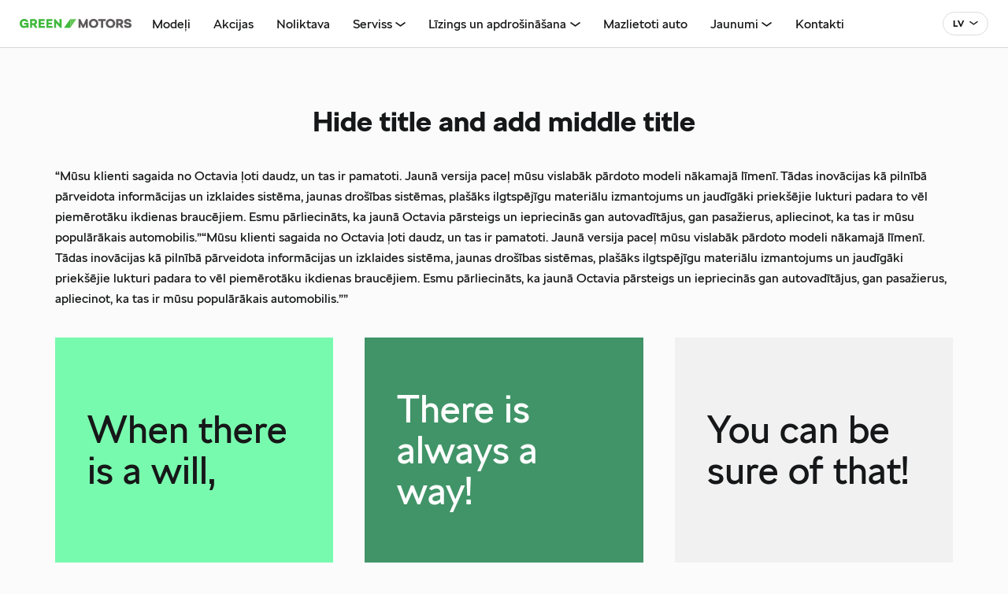

--- FILE ---
content_type: text/html; charset=UTF-8
request_url: https://www.greenmotors.lv/lv/subpage-with-large-title-and-a-lot-of-content
body_size: 11124
content:
<!DOCTYPE html>
<html class="" lang="lv">
	<head>
		<meta charset="UTF-8">
		<meta http-equiv="X-UA-Compatible" content="IE=edge">
		<meta name="viewport" content="width=device-width, initial-scale=1.0, user-scalable=no">
        
        <title>Subpage with large title and a lot of content</title>

<meta name="description" content="">
<meta name="keywords" content="">

<meta property="og:url" content="https://www.greenmotors.lv/lv/subpage-with-large-title-and-a-lot-of-content" />
<meta property="og:type" content="article" />
<meta property="og:title" content="" />
<meta property="og:description" content="Hide title and add middle title

&ldquo;Mūsu klienti sagaida no Octavia ļoti daudz, un tas ir pamatoti. Jaunā versija paceļ mūsu vislabāk pārdoto modeli nākamajā līmenī. Tādas inovācija" />
<meta property="og:image" content="https://www.greenmotors.lv/storage/images/_thumbs/pub_th2/default-bp1200-1.webp" />

<meta name="csrf-token" content="lhBlepgRYclhoVJhAakNlPxrqaIHlAuaaeGV5XlV">

<script type="application/ld+json">
	{ "@context": "https://schema.org",
	"@graph": [{
		"@type": "WebPage",
		"@id": "https://www.greenmotors.lv/lv/subpage-with-large-title-and-a-lot-of-content",
		"name": "Subpage with large title and a lot of content",
		"url": "https://www.greenmotors.lv/lv/subpage-with-large-title-and-a-lot-of-content",
		"inLanguage": "lv",
		"description": "Hide title and add middle title

&ldquo;Mūsu klienti sagaida no Octavia ļoti daudz, un tas ir pamatoti. Jaunā versija paceļ mūsu vislabāk pārdoto modeli nākamajā līmenī. Tādas inovācija",
		"isPartOf": {
			"@type": "WebSite",
			"url": "https://www.greenmotors.lv"
		}
	}, 
			{
			"@type": "SiteNavigationElement",
			"name": "Modeļi",
			"url": "https://www.greenmotors.lv/lv/modeli"
		}, 
			{
			"@type": "SiteNavigationElement",
			"name": "Akcijas",
			"url": "https://www.greenmotors.lv/lv/piedavajumi"
		}, 
			{
			"@type": "SiteNavigationElement",
			"name": "Noliktava",
			"url": "https://noliktava.skoda.lv"
		}, 
			{
			"@type": "SiteNavigationElement",
			"name": "Serviss",
			"url": "https://www.greenmotors.lv/lv/serviss"
		}, 
			{
			"@type": "SiteNavigationElement",
			"name": "Līzings un apdrošināšana",
			"url": "https://www.greenmotors.lv/lv/lizings-un-apdrosinasana"
		}, 
			{
			"@type": "SiteNavigationElement",
			"name": "Mazlietoti auto",
			"url": "https://www.mazlietoti-auto.lv/"
		}, 
			{
			"@type": "SiteNavigationElement",
			"name": "Jaunumi",
			"url": "https://www.greenmotors.lv/lv/jaunumi"
		}, 
			{
			"@type": "SiteNavigationElement",
			"name": "Kontakti",
			"url": "https://www.greenmotors.lv/lv/kontakti"
		}, 
		
		
			{
			"@type": "SiteNavigationElement",
			"name": "Īpašie piedāvājumi",
			"url": "https://www.greenmotors.lv/lv/piedavajumi"
		}, 
			{
			"@type": "SiteNavigationElement",
			"name": "Pieteikt testa braucienu",
			"url": "/lv/pieteikt-testa-braucienu"
		}, 
			{
			"@type": "SiteNavigationElement",
			"name": "Pieteikt servisu",
			"url": "/lv/skoda-serviss-un-apkopes"
		}, 
			{
			"@type": "SiteNavigationElement",
			"name": "Škoda e-veikals",
			"url": "https://eveikals.greenmotors.lv/"
		}, 
			{
			"@type": "SiteNavigationElement",
			"name": "Noliktavas auto",
			"url": "https://noliktava.skoda.lv/lv/search?models=fabia"
		}, 
			{
			"@type": "SiteNavigationElement",
			"name": "Mazlietoti auto",
			"url": "https://www.mazlietoti-auto.lv/lv"
		}, 
			{
			"@type": "SiteNavigationElement",
			"name": "Konfigurēt savu auto",
			"url": "https://cc.skoda-auto.com/lva/lv-LV/"
		}
		
	]}
</script>




<link rel="apple-touch-icon" sizes="180x180" href="/storage/favicon/skoda_favicon.ico">

        
        		    <link href="/_public/css/greenmotors_style.css" rel="stylesheet" type="text/css">
                
                
        		
        		
                
        <link rel="stylesheet" href="https://cdnjs.cloudflare.com/ajax/libs/jqueryui/1.12.1/jquery-ui.min.css" integrity="sha512-aOG0c6nPNzGk+5zjwyJaoRUgCdOrfSDhmMID2u4+OIslr0GjpLKo7Xm0Ao3xmpM4T8AmIouRkqwj1nrdVsLKEQ==" crossorigin="anonymous" referrerpolicy="no-referrer" />
        
		<script>
			// non-critical css
			var cssFiles = [
				'https://unpkg.com/leaflet@1.9.3/dist/leaflet.css',
				'https://cdn.jsdelivr.net/npm/daterangepicker/daterangepicker.min.css'/*,
				'https://cdn.jsdelivr.net/npm/select2@4.1.0-rc.0/dist/css/select2.min.css'*/
			];

			var existingLink = document.querySelector('link[href*="style.css"]');
			cssFiles.forEach(function(cssFile) {
				var css = document.createElement('link');
				css.rel = 'stylesheet';
				css.href = cssFile;
				document.getElementsByTagName('head')[0].insertBefore(css, existingLink);
			});
			
		</script>
        
                
        <script>
            window.dataLayer = window.dataLayer || [];
            function gtag(){dataLayer.push(arguments);}
            gtag('consent', 'default', {
              'ad_storage': 'denied',
              'ad_user_data': 'denied',
              'ad_personalization': 'denied',
              'analytics_storage': 'denied'
            });        
        </script>
        
        <script src="https://www.google.com/recaptcha/api.js?render=6Lem-KQpAAAAAFG96T2v6T9N0e05AOybiZfyHP6I"></script>

<!-- Google Tag Manager -->
<script>(function(w,d,s,l,i){w[l]=w[l]||[];w[l].push({'gtm.start':
new Date().getTime(),event:'gtm.js'});var f=d.getElementsByTagName(s)[0],
j=d.createElement(s),dl=l!='dataLayer'?'&l='+l:'';j.async=true;j.src=
'https://www.googletagmanager.com/gtm.js?id='+i+dl;f.parentNode.insertBefore(j,f);
})(window,document,'script','dataLayer','GTM-KF7VXT4N');</script>
<!-- End Google Tag Manager -->

<script id="Cookiebot" src="https://consent.cookiebot.com/uc.js" data-cbid="8526f6d8-ba05-4403-9d78-36a30e3f5e85" data-blockingmode="auto" type="text/javascript"></script>



        
        <!-- Livewire Styles --><style >[wire\:loading][wire\:loading], [wire\:loading\.delay][wire\:loading\.delay], [wire\:loading\.inline-block][wire\:loading\.inline-block], [wire\:loading\.inline][wire\:loading\.inline], [wire\:loading\.block][wire\:loading\.block], [wire\:loading\.flex][wire\:loading\.flex], [wire\:loading\.table][wire\:loading\.table], [wire\:loading\.grid][wire\:loading\.grid], [wire\:loading\.inline-flex][wire\:loading\.inline-flex] {display: none;}[wire\:loading\.delay\.none][wire\:loading\.delay\.none], [wire\:loading\.delay\.shortest][wire\:loading\.delay\.shortest], [wire\:loading\.delay\.shorter][wire\:loading\.delay\.shorter], [wire\:loading\.delay\.short][wire\:loading\.delay\.short], [wire\:loading\.delay\.default][wire\:loading\.delay\.default], [wire\:loading\.delay\.long][wire\:loading\.delay\.long], [wire\:loading\.delay\.longer][wire\:loading\.delay\.longer], [wire\:loading\.delay\.longest][wire\:loading\.delay\.longest] {display: none;}[wire\:offline][wire\:offline] {display: none;}[wire\:dirty]:not(textarea):not(input):not(select) {display: none;}:root {--livewire-progress-bar-color: #2299dd;}[x-cloak] {display: none !important;}</style>
		
        
	</head>
    <body id="t1" class="page lv" x-data="{ mainMenuOpen: false, megaMenuOpen: false }" :class="{'main-menus-active': mainMenuOpen}">
        
        <!-- Google Tag Manager (noscript) -->
<noscript><iframe src="https://www.googletagmanager.com/ns.html?id=GTM-KF7VXT4N"
height="0" width="0" style="display:none;visibility:hidden"></iframe></noscript>
<!-- End Google Tag Manager (noscript) -->



             
        
    <div class="main-wrap">		

        <div class="topRibbon-holder has-sticky">
        <header id="topHeader">
            <div id="topRibbon-wrap">
                <div class="centered-wrap maxWidth1250">
                    <div id="topRibbon">
                        <a href="/lv" class="logo topLogo">
                            <img class="logo__img topLogo__img" src="/storage/logo-main.svg" width="120" alt="LOGO" title="Green Motors / Škoda" />
                        </a>

                        <div class="langSlct" x-data="{ open: false }" :class="{ 'act': open }">
                            <button type="button" class="langSlct__btn c-btn c-btn-outline-grey d-flex align-items-center" @click.prevent="open = !open" :class="{ 'act': open }">
                                <span class="langSlct__btn_inner d-flex align-items-center">
                                    <span class="langSlct__btn_txt">LV</span>
                                    <span class="langSlct__btn_icon_wrap d-flex align-items-center"><span class="custom-icon" aria-hidden="true">&#xe84c;</span></span>
                                </span>
                            </button>
                            <div style="display:none;" x-show="open" @click.away="open = false">
                                <div class="langSlct__dd">
                                    <ul class="langSlct__list bGapsLast-0">
                                                                                    <li><a href="/lv" class="hover-underline active">LV</a></li>
                                                                            </ul>
                                </div>
                            </div>
                        </div>

                        
                        <div id="main-menus">
                            <button class="menu-tgl-btn " aria-expanded="false" aria-label="Toggle navigation" @click.prevent="mainMenuOpen = !mainMenuOpen" :class="{'active': mainMenuOpen}" @click.stop>
                                <span class="menu-tgl-btn__wrap">
                                    <span class="menu-tgl-btn__bar menu-tgl-btn__bar1"></span><span class="menu-tgl-btn__bar menu-tgl-btn__bar2"></span><span class="menu-tgl-btn__bar menu-tgl-btn__bar3"></span><span class="menu-tgl-btn__bar menu-tgl-btn__bar4"></span>
                                </span>
                            </button>

                            <div class="m__inner_wrap" :class="{'': !mainMenuOpen, 'shown': mainMenuOpen}">
                                <div class="m__inner_wrap_i" @click.away="mainMenuOpen = false">
                                    <div class="m__inner_wrap_i_i">
                                        <nav class="mMenu mMenu1" id="mainNav">
                                            <ul class="mMenu__r">
                                                
                                                                                                
                                                                                                            <li class="mMenu__c ">
                                                            <a class="mMenu__lnk" href="" @click.prevent="megaMenuOpen = !megaMenuOpen" :class="{'prDD-active': megaMenuOpen}"><span class="mMenu__lnk_i">Modeļi</span></a>
                                                            
                                                        </li>
                                                    
                                                                                                    
                                                                                                
                                                                                                            <li class="mMenu__c  ">
                                                            <a class="mMenu__lnk" href="https://www.greenmotors.lv/lv/piedavajumi" target="_self">
                                                                <span class="mMenu__lnk_i">Akcijas</span>
                                                            </a>
                                                            
                                                                                                                    </li>
                                                                                                    
                                                                                                
                                                                                                            <li class="mMenu__c  ">
                                                            <a class="mMenu__lnk" href="https://noliktava.skoda.lv" target="_blank">
                                                                <span class="mMenu__lnk_i">Noliktava</span>
                                                            </a>
                                                            
                                                                                                                    </li>
                                                                                                    
                                                                                                
                                                                                                            <li class="mMenu__c  mMenuDD-parent  ">
                                                            <a class="mMenu__lnk" href="https://www.greenmotors.lv/lv/serviss" target="_self">
                                                                <span class="mMenu__lnk_i">Serviss</span>
                                                            </a>
                                                            
                                                             
                                                                <button type="button" class="toggleNext submenu-toggle" aria-label="Toggle submenu">
                                                                    <span class="custom-icon" aria-hidden="true">&#xe84c;</span>
                                                                </button>
                                                                                                                                <div class="mMenuDD menu-dd-wrap" style="display:none;">
                                                                    <ul class="mMenuDD__r" role="menu" aria-label="Submenu">
                                                                                                                                                    <li class="mMenuDD__c">
                                                                                <a class="mMenuDD__lnk" href="https://www.greenmotors.lv/lv/skoda-serviss-un-apkopes" target="_self">
                                                                                    Škoda serviss un apkopes
                                                                                </a>
                                                                            </li>
                                                                                                                                                    <li class="mMenuDD__c">
                                                                                <a class="mMenuDD__lnk" href="https://www.greenmotors.lv/lv/servisa-piedavajumi" target="_self">
                                                                                    Servisa īpašie piedāvājumi
                                                                                </a>
                                                                            </li>
                                                                                                                                                    <li class="mMenuDD__c">
                                                                                <a class="mMenuDD__lnk" href="https://eveikals.greenmotors.lv/" target="_blank">
                                                                                    Aksesuāri Tev un Tavam auto!
                                                                                </a>
                                                                            </li>
                                                                                                                                                    <li class="mMenuDD__c">
                                                                                <a class="mMenuDD__lnk" href="https://www.greenmotors.lv/lv/iespeja-atstat-auto-servisa-pirmspec-musu-darba-la" target="_self">
                                                                                    Mūsu klientiem pieejams pakomāts
                                                                                </a>
                                                                            </li>
                                                                                                                                                    <li class="mMenuDD__c">
                                                                                <a class="mMenuDD__lnk" href="https://www.greenmotors.lv/lv/perc-tagad-maksa-velak" target="_self">
                                                                                    Pērc tagad, maksā vēlāk.
                                                                                </a>
                                                                            </li>
                                                                                                                                                    <li class="mMenuDD__c">
                                                                                <a class="mMenuDD__lnk" href="https://www.greenmotors.lv/lv/rezerves-dalas-un-aksesuari" target="_self">
                                                                                    Rezerves daļas un aksesuāri
                                                                                </a>
                                                                            </li>
                                                                                                                                                    <li class="mMenuDD__c">
                                                                                <a class="mMenuDD__lnk" href="https://www.greenmotors.lv/lv/virsbuvju-remonts" target="_self">
                                                                                    Virsbūvju remonts
                                                                                </a>
                                                                            </li>
                                                                                                                                                    <li class="mMenuDD__c">
                                                                                <a class="mMenuDD__lnk" href="https://www.greenmotors.lv/lv/garantija" target="_self">
                                                                                    Garantija
                                                                                </a>
                                                                            </li>
                                                                                                                                            </ul>
                                                                </div>
                                                                                                                    </li>
                                                                                                    
                                                                                                
                                                                                                            <li class="mMenu__c  mMenuDD-parent  ">
                                                            <a class="mMenu__lnk" href="https://www.greenmotors.lv/lv/lizings-un-apdrosinasana" target="_self">
                                                                <span class="mMenu__lnk_i">Līzings un apdrošināšana</span>
                                                            </a>
                                                            
                                                             
                                                                <button type="button" class="toggleNext submenu-toggle" aria-label="Toggle submenu">
                                                                    <span class="custom-icon" aria-hidden="true">&#xe84c;</span>
                                                                </button>
                                                                                                                                <div class="mMenuDD menu-dd-wrap" style="display:none;">
                                                                    <ul class="mMenuDD__r" role="menu" aria-label="Submenu">
                                                                                                                                                    <li class="mMenuDD__c">
                                                                                <a class="mMenuDD__lnk" href="https://www.greenmotors.lv/lv/lizings" target="_self">
                                                                                    Līzings
                                                                                </a>
                                                                            </li>
                                                                                                                                                    <li class="mMenuDD__c">
                                                                                <a class="mMenuDD__lnk" href="https://www.greenmotors.lv/lv/lizinga-noformesanas-procedura" target="_self">
                                                                                    Līzinga noformēšanas procedūra
                                                                                </a>
                                                                            </li>
                                                                                                                                                    <li class="mMenuDD__c">
                                                                                <a class="mMenuDD__lnk" href="https://www.greenmotors.lv/lv/apdrosinasana" target="_self">
                                                                                    Apdrošināšana
                                                                                </a>
                                                                            </li>
                                                                                                                                                    <li class="mMenuDD__c">
                                                                                <a class="mMenuDD__lnk" href="https://www.greenmotors.lv/lv/atlidzibas-pieteiksana" target="_self">
                                                                                    Atlīdzības pieteikšana
                                                                                </a>
                                                                            </li>
                                                                                                                                            </ul>
                                                                </div>
                                                                                                                    </li>
                                                                                                    
                                                                                                
                                                                                                            <li class="mMenu__c  ">
                                                            <a class="mMenu__lnk" href="https://www.mazlietoti-auto.lv/" target="_blank">
                                                                <span class="mMenu__lnk_i">Mazlietoti auto</span>
                                                            </a>
                                                            
                                                                                                                    </li>
                                                                                                    
                                                                                                
                                                                                                            <li class="mMenu__c  mMenuDD-parent  ">
                                                            <a class="mMenu__lnk" href="https://www.greenmotors.lv/lv/jaunumi" target="_self">
                                                                <span class="mMenu__lnk_i">Jaunumi</span>
                                                            </a>
                                                            
                                                             
                                                                <button type="button" class="toggleNext submenu-toggle" aria-label="Toggle submenu">
                                                                    <span class="custom-icon" aria-hidden="true">&#xe84c;</span>
                                                                </button>
                                                                                                                                <div class="mMenuDD menu-dd-wrap" style="display:none;">
                                                                    <ul class="mMenuDD__r" role="menu" aria-label="Submenu">
                                                                                                                                                    <li class="mMenuDD__c">
                                                                                <a class="mMenuDD__lnk" href="https://www.greenmotors.lv/lv/stirnu-buks-sezona-ir-noslegusies-lai-dzivo-stirnu" target="_self">
                                                                                    Stirnu Buks sezona ir noslēgusies — lai dzīvo Stirnu Buks!
                                                                                </a>
                                                                            </li>
                                                                                                                                                    <li class="mMenuDD__c">
                                                                                <a class="mMenuDD__lnk" href="https://www.greenmotors.lv/lv/skoda-110-r-tagad-apskatams-green-motors-autosalon" target="_self">
                                                                                    Škoda 110 R tagad apskatāms Green Motors autosalonā.
                                                                                </a>
                                                                            </li>
                                                                                                                                                    <li class="mMenuDD__c">
                                                                                <a class="mMenuDD__lnk" href="https://www.greenmotors.lv/lv/green-motors-dzimsanas-diena-nosvineta" target="_self">
                                                                                    Green Motors dzimšanas diena nosvinēta!
                                                                                </a>
                                                                            </li>
                                                                                                                                                    <li class="mMenuDD__c">
                                                                                <a class="mMenuDD__lnk" href="https://www.greenmotors.lv/lv/kopa-ar-storent" target="_self">
                                                                                    Kopā ar Storent!
                                                                                </a>
                                                                            </li>
                                                                                                                                                    <li class="mMenuDD__c">
                                                                                <a class="mMenuDD__lnk" href="https://www.greenmotors.lv/lv/valmieras-pilsettakas-stirnu-buks" target="_self">
                                                                                    Valmieras pilsēttakas Stirnu Buks.
                                                                                </a>
                                                                            </li>
                                                                                                                                            </ul>
                                                                </div>
                                                                                                                    </li>
                                                                                                    
                                                                                                
                                                                                                            <li class="mMenu__c  ">
                                                            <a class="mMenu__lnk" href="https://www.greenmotors.lv/lv/kontakti" target="_self">
                                                                <span class="mMenu__lnk_i">Kontakti</span>
                                                            </a>
                                                            
                                                                                                                    </li>
                                                                                                    
                                                
                                            </ul>
                                        </nav>

                                    </div>
                                </div>
                            </div>
                        </div>

                    </div>
                </div>
            </div>

        </header>
    </div>

    
        
        
        <main class="main-content-wrap">
            <div class="centered-wrap">
                <div class="main-content bGapsLast-0">

                    <div class="cClms pageClms">
    <div class="cClms__r pageClms__r">
        
        
        <div class="cClms__c cClms__c2 pageClms__c pageClms__c2">

            <article class="article clearfix">

    
        
    
    <h1 style="text-align: center;">Hide title and add middle title</h1>

<p>&ldquo;Mūsu klienti sagaida no Octavia ļoti daudz, un tas ir pamatoti. Jaunā versija paceļ mūsu vislabāk pārdoto modeli nākamajā līmenī. Tādas inovācijas kā pilnībā pārveidota informācijas un izklaides sistēma, jaunas drošības sistēmas, plašāks ilgtspējīgu materiālu izmantojums un jaudīgāki priekšējie lukturi padara to vēl piemērotāku ikdienas braucējiem. Esmu pārliecināts, ka jaunā Octavia pārsteigs un iepriecinās gan autovadītājus, gan pasažierus, apliecinot, ka tas ir mūsu populārākais automobilis.&rdquo;&ldquo;Mūsu klienti sagaida no Octavia ļoti daudz, un tas ir pamatoti. Jaunā versija paceļ mūsu vislabāk pārdoto modeli nākamajā līmenī. Tādas inovācijas kā pilnībā pārveidota informācijas un izklaides sistēma, jaunas drošības sistēmas, plašāks ilgtspējīgu materiālu izmantojums un jaudīgāki priekšējie lukturi padara to vēl piemērotāku ikdienas braucējiem. Esmu pārliecināts, ka jaunā Octavia pārsteigs un iepriecinās gan autovadītājus, gan pasažierus, apliecinot, ka tas ir mūsu populārākais automobilis.&rdquo;&rdquo;</p>

<div class="row">
<div class="col-md-4">
<div class="goblock bgFirst">
<p>When there is a will,</p>
</div>

<p>&nbsp;</p>
</div>

<div class="col-md-4">
<div class="goblock bgSecond">
<p>There is always a way!</p>
</div>

<p>&nbsp;</p>
</div>

<div class="col-md-4">
<div class="goblock bgThird">
<p>You can be sure of that!</p>
</div>

<p>&nbsp;</p>
</div>
</div>

<p>&nbsp;&ldquo;Mūsu klienti sagaida no Octavia ļoti daudz, un tas ir pamatoti. Jaunā versija paceļ mūsu vislabāk pārdoto modeli nākamajā līmenī. Tādas inovācijas kā pilnībā pārveidota informācijas un izklaides sistēma, jaunas drošības sistēmas, plašāks ilgtspējīgu materiālu izmantojums un jaudīgāki priekšējie lukturi padara to vēl piemērotāku ikdienas braucējiem. Esmu pārliecināts, ka jaunā Octavia pārsteigs un iepriecinās gan autovadītājus, gan pasažierus, apliecinot, ka tas ir mūsu populārākais automobilis.&rdquo;&ldquo;Mūsu klienti sagaida no Octavia ļoti daudz, un tas ir pamatoti.</p>

<p>Jaunā versija paceļ mūsu vislabāk pārdoto modeli nākamajā līmenī. Tādas inovācijas kā pilnībā pārveidota informācijas un izklaides sistēma, jaunas drošības sistēmas, plašāks ilgtspējīgu materiālu izmantojums un jaudīgāki priekšējie lukturi padara to vēl piemērotāku ikdienas braucējiem. Esmu pārliecināts, ka jaunā Octavia pārsteigs un iepriecinās gan autovadītājus, gan pasažierus, apliecinot, ka tas ir mūsu populārākais automobilis.&rdquo;&ldquo;Mūsu klienti sagaida no Octavia ļoti daudz, un tas ir pamatoti. Jaunā versija paceļ mūsu vislabāk pārdoto modeli nākamajā līmenī. Tādas inovācijas kā pilnībā pārveidota informācijas un izklaides sistēma, jaunas drošības sistēmas, plašāks ilgtspējīgu materiālu izmantojums un jaudīgāki priekšējie lukturi padara to vēl piemērotāku ikdienas braucējiem. Esmu pārliecināts, ka jaunā Octavia pārsteigs un iepriecinās gan autovadītājus, gan pasažierus, apliecinot, ka tas ir mūsu populārākais automobilis.</p>

<div style="background-color:Yellow;">yellow marker</div>

</article>



<div class="gallery has-lb">
        <ul>

            
        </ul>
    </div>
    


    
    
            
        </div>

    </div>
</div>
                </div>				
            </div>
        </main>

        <section class="social-scrl-sctn">
    <div class="centered-wrap maxWidth1250 bGaps-3 bGapsLast-0">

        <h2 class="social-scrl-sctn-title">Green Motors sociālajos medijos</h2>

        <div class="scroller scroller-regular block-imgs">		
            <div class="scroller-frame basicScroll">
                <ul class="scroller-wrap clearfix">
                    
                    
                        
                            <li class="scroller-item">
                                <a href="https://www.facebook.com/431863135620682/posts/1292303146243339" target="_blank" class="sclScrlItem">
                                    <div class="sclScrlItem__thumb">
                                        <img class="sclScrlItem__img" src="/storage/images/_thumbs/custom/tunnel/15cca0811bdb37ffd2666301bec114ece626c391_ee7ac82599a0b61f0da3c14547fa0ba2.png" alt="">
                                    </div>
                                    <div class="sclScrlItem__cntn bGapsLast-0">
                                        <p class="date">31.10.2025 14:50</p>
                                        <h4 class="sclScrlItem__title">Saldumus vai izjokosim?! 👻
Mūsu Škoda salonā Helovīna gars ir jau klāt – ķirbji, zirnekļtīkli un spocīgi labi piedāvājumi! 🎃🚗
#Škoda #GreenMotors #HalloweenMood #SpookyDrive #Krasta5



</h4>
                                    </div>
                                </a>
                            </li>

                        
                    
                        
                            <li class="scroller-item">
                                <a href="https://www.instagram.com/p/DQeWb-PDaz5" target="_blank" class="sclScrlItem">
                                    <div class="sclScrlItem__thumb">
                                        <img class="sclScrlItem__img" src="/storage/images/_thumbs/custom/tunnel/0f13fc73e4e0824f3466c8b380b03dc23a9f2d72_34dc211c3ad4ea10431da0737f2f29b0.png" alt="">
                                    </div>
                                    <div class="sclScrlItem__cntn bGapsLast-0">
                                        <p class="date">31.10.2025 14:50</p>
                                        <h4 class="sclScrlItem__title">Saldumus vai izjokosim?! 👻
Mūsu Škoda salonā Helovīna gars ir jau klāt – ķirbji, zirnekļtīkli un spocīgi labi piedāvājumi! 🎃🚗
#Škoda #GreenMotors #HalloweenMood #SpookyDrive</h4>
                                    </div>
                                </a>
                            </li>

                        
                    
                        
                            <li class="scroller-item">
                                <a href="https://www.facebook.com/431863135620682/posts/1289771753163145" target="_blank" class="sclScrlItem">
                                    <div class="sclScrlItem__thumb">
                                        <img class="sclScrlItem__img" src="/storage/images/_thumbs/custom/tunnel/32da06d1e96fc463194e00b4ba433a63519c97fe_7c6b60f05bc9259b4bd5dd06a0a3e8af.png" alt="">
                                    </div>
                                    <div class="sclScrlItem__cntn bGapsLast-0">
                                        <p class="date">28.10.2025 14:10</p>
                                        <h4 class="sclScrlItem__title">Oficiāli noslēdzam 2025.gada taku skriešanas sezonu! 🚗🦌
Prieks būt daļai no kustības, kas iedvesmo cilvēkus doties dabā, kustēties un piedzīvot!
Liels paldies Stirnubuks.lv komandai par aizrautību, enerģiju un draudzību visas sezonas garumā — kopā mēs veidojam vidi, kurā sportiskums un ilgtspēja iet roku rokā. 💚

Prieks būt kopā!
#GreenMotors #StirnuBuks #Skoda #IlgtspējaKustībā #PrieksKopāBūt #esesmustirnubuks



</h4>
                                    </div>
                                </a>
                            </li>

                        
                    
                        
                            <li class="scroller-item">
                                <a href="https://www.facebook.com/reel/1045383670960432/" target="_blank" class="sclScrlItem">
                                    <div class="sclScrlItem__thumb">
                                        <img class="sclScrlItem__img" src="/storage/images/_thumbs/custom/tunnel/5c77e2bbe3e2f2ecf40c77526342c2b982ead2c7_a6c70908a2f8b2cfe9de33e0d711573e.png" alt="">
                                    </div>
                                    <div class="sclScrlItem__cntn bGapsLast-0">
                                        <p class="date">28.10.2025 08:48</p>
                                        <h4 class="sclScrlItem__title">Škoda Octavia īpašais piedāvājums vēl spēkā! 🫰
https://www.greenmotors.lv/lv/piedavajumi/184
#skoda #octavia #octaviacombi #greenmotors #krasta5 #thebest

</h4>
                                    </div>
                                </a>
                            </li>

                        
                    
                        
                            <li class="scroller-item">
                                <a href="https://www.facebook.com/431863135620682/posts/1287100186763635" target="_blank" class="sclScrlItem">
                                    <div class="sclScrlItem__thumb">
                                        <img class="sclScrlItem__img" src="/storage/images/_thumbs/custom/tunnel/346d9a5369c91950b1c98b961267987b2939c0c4_7578c976e61c265d52983b5602507e71.png" alt="">
                                    </div>
                                    <div class="sclScrlItem__cntn bGapsLast-0">
                                        <p class="date">25.10.2025 16:44</p>
                                        <h4 class="sclScrlItem__title">💯


Sezonas sākumā sniegs, sezonas gaitā grants un putekļi, sezonas noslēgumā - lietus! Nekas nebaida Škoda / Green Motors automašīnas! 🌟

📸 Raimonds Volonts, Latvijas Rallija čempionāts</h4>
                                    </div>
                                </a>
                            </li>

                        
                    
                        
                            <li class="scroller-item">
                                <a href="https://www.instagram.com/p/DQMhJULCnro" target="_blank" class="sclScrlItem">
                                    <div class="sclScrlItem__thumb">
                                        <img class="sclScrlItem__img" src="/storage/images/_thumbs/custom/tunnel/f4dc66c55d209484c064cece0c20ce4a93da8829_6c4e381c85c6c156622a40ce01066c7c.png" alt="">
                                    </div>
                                    <div class="sclScrlItem__cntn bGapsLast-0">
                                        <p class="date">24.10.2025 17:37</p>
                                        <h4 class="sclScrlItem__title">Uzņēmēju sirdis iekarojis Škoda Elroq!
Lepojamies ar balvu “Uzņēmēju izvēle” konkursā Latvijas e-auto 2025/26! Jaunais Elroq – spēks, stils un elektrisks gars! 💚

Konkursa “Latvijas e-auto 2025/26” žūrija otrdienas vakarā pasniedza Škoda komandai balvu nominācijā “Uzņēmēju izvēle”. 🏆
Apbalvošanas ceremonija notika Mežaparka estrādes Kokaru zālē un šogad konkurss pulcēja rekordlielu dalībnieku skaitu – 30 pilnībā elektriskus modeļus no 21 ražotāja.

Žūrijas pārstāvji kopš pavasara testēja elektromobiļus gan drošas braukšanas poligonā “333”, gan pilsētas un šosejas satiksmē, lai noskaidrotu labākos no labākajiem.

Lepojamies, ka Škoda Elroq izpelnījusies uzņēmēju uzticību un atzinību!
Apskati jauno Elroq pie mums – Green Motors, Rīgā, Krasta ielā 5. 💚

#ŠkodaElroq #GreenMotors #LatvijasEAuto #UzņēmējuIzvēle #Elektroauto #ŠkodaLove ⚡🇱🇻</h4>
                                    </div>
                                </a>
                            </li>

                        
                    
                        
                            <li class="scroller-item">
                                <a href="https://www.facebook.com/431863135620682/posts/1285138596959794" target="_blank" class="sclScrlItem">
                                    <div class="sclScrlItem__thumb">
                                        <img class="sclScrlItem__img" src="/storage/images/_thumbs/custom/tunnel/34e83ef9c94cc8ce05fb35f9e0cdaa9789f94671_a23e8f3408a8a95aff93f3da6008e794.png" alt="">
                                    </div>
                                    <div class="sclScrlItem__cntn bGapsLast-0">
                                        <p class="date">23.10.2025 14:06</p>
                                        <h4 class="sclScrlItem__title">Stirnu Buks sezona ir noslēgusies — lai dzīvo Stirnu Buks! 🦌
11. oktobrī aizvadījām noslēdzošo šīs sezonas taku skriešanas seriāla posmu, kas notika Pļaviņu pusē, ar sacensību centru Biatlona trasē.
Trase bija izcila — pacilājoša, patīkami kalnaina un noteikti ne viegla. Bet, galu galā, Stirnubuks.lv  nekad nav par viegli — tas ir par pamatīgi, kārtīgi un no sirds. 💪
Šajā sezonā skrējām pa dubļiem, kalniem un saknēm, elpojām dziļi un reizēm arī cīnījāmies ar sevi, bet tieši tur — mežā, starp kokiem un smaržām pēc lietus — dzimst īstā brīvības sajūta. 🌲
Paldies organizatoriem par neaizmirstamiem piedzīvojumiem, brīvprātīgajiem par smaidiem un atbalstu, un visiem buciņiem par kopā būšanu!
Tiekamies nākamajā sezonā — vēl stiprāki, vēl priecīgāki un ar to pašu dzirksti acīs! ✨

#skoda #greenmotors #krasta5 #esesmustirnubuks























</h4>
                                    </div>
                                </a>
                            </li>

                        
                    
                        
                            <li class="scroller-item">
                                <a href="https://www.facebook.com/431863135620682/posts/1284359407037713" target="_blank" class="sclScrlItem">
                                    <div class="sclScrlItem__thumb">
                                        <img class="sclScrlItem__img" src="/storage/images/_thumbs/custom/tunnel/14b3fb42dd4d37544795af5b418a433fc452b24e_cf1f00d0ae8e836cda05e3bcd5fd6625.png" alt="">
                                    </div>
                                    <div class="sclScrlItem__cntn bGapsLast-0">
                                        <p class="date">22.10.2025 17:06</p>
                                        <h4 class="sclScrlItem__title">Līdz pat Valsts svētkiem Green Motors autosalonā būs apskatāma īpaša vērtība no Rīgas Motormuzeja — šarmantā, 1977. gadā ražotā Škoda 110 R. Auto izceļas ar eleganto Oriental Orange virsbūves krāsu un savu laikmetam raksturīgo sportisko šarmu.
☕ Ieplāno kafijas pauzi pie mums Rīgā, Krasta ielā 5!
Vairāk lasi: https://ej.uz/skoda110r









</h4>
                                    </div>
                                </a>
                            </li>

                        
                    
                        
                            <li class="scroller-item">
                                <a href="https://www.facebook.com/431863135620682/posts/1276736941133293" target="_blank" class="sclScrlItem">
                                    <div class="sclScrlItem__thumb">
                                        <img class="sclScrlItem__img" src="/storage/images/_thumbs/custom/tunnel/8cf7fb82b06619c9da67b67cf9efe3e7df912e70_5ff38436021d9ebd5b2d8b037ffce62c.png" alt="">
                                    </div>
                                    <div class="sclScrlItem__cntn bGapsLast-0">
                                        <p class="date">14.10.2025 06:06</p>
                                        <h4 class="sclScrlItem__title">Laiks jaunam auto? Tad šis ir īstais brīdis!
Green Motors piedāvā Škoda Octavia un Octavia Combi no noliktavas — gatavas tūlītējai piegādei!

💚Pieejamas gan ar 1.5 TSI benzīna, gan 2.0 TDI dīzeļa dzinējiem.
💚 Cenas sākot no 22 360 €.
💚 Škoda jubilejas piedāvājums – izdevīgākais tirgū!

👉 Nāc uz testa braucienu un sajūti Škoda kvalitāti pats!
📍 Green Motors - Rīgā, Krasta iela 5 (strādājam arī sestdienās).
🖱️ Piesakies: greenmotors.lv/lv/pieteikt-testa-braucienu

 #skoda #octavia #octaviacombi #greenmotorssvin #krasta5 💚









</h4>
                                    </div>
                                </a>
                            </li>

                        
                    
                        
                            <li class="scroller-item">
                                <a href="https://www.instagram.com/p/DPp66HpFKHU" target="_blank" class="sclScrlItem">
                                    <div class="sclScrlItem__thumb">
                                        <img class="sclScrlItem__img" src="/storage/images/_thumbs/custom/tunnel/2e93de504d24fa7f5842db8a4ab9b7cad0155417_001a84543a2878e4562d8c134796930d.png" alt="">
                                    </div>
                                    <div class="sclScrlItem__cntn bGapsLast-0">
                                        <p class="date">11.10.2025 07:10</p>
                                        <h4 class="sclScrlItem__title">Un ko Tu darīji pagājušajā sestdienā? Mēs svinējām Green Motors 8.dzimšanas dienu!</h4>
                                    </div>
                                </a>
                            </li>

                        
                                        
                </ul>
            </div>

            <div class="scrollbar">
                <div class="handle">
                    <div class="mousearea">
                        <svg class="icon" width="8" height="7" viewBox="0 0 2.117 1.852" xmlns="http://www.w3.org/2000/svg"><path d="M0 0v1.852h.53V0H0zm.794 0v1.852h.529V0h-.53zm.793 0v1.852h.53V0h-.53z" fill="currentColor"/></svg>
                    </div>
                </div>
            </div>
        </div>

    </div>
</section>

        <div id="footer-wrap">
    <div class="centered-wrap maxWidth1250">
        <footer id="footer">
            <div class="fClms bGapsN-3">
                <div class="fClms__r row rgX-4 bGaps-3">
                    <div class="fClms__c fClms__c1 bGaps-1 bGapsLast-0 col-sm-6 col-md-3 order-lg-1">
                        <div class="logo">
                            <a href="/lv" class="logo__a">
                                <img class="logo__img" src="/storage/logo-main-w.svg" width="120" title="Green Motors / Škoda" />
                            </a>
                        </div>
                        <hr class="d-none d-lg-block">
                        <div class="scls bGapsN-1">
                            <ul class="row rgX-2 bGaps-1 align-items-center">
                                                                <li><a href="https://www.facebook.com/GreenMotorsLatvia" target="_blank" class="custom-icon">&#xe804;</a></li>
                                                                                                <li><a href="https://www.instagram.com/greenmotorslatvia/" target="_blank" class="custom-icon">&#xe810;</a></li>
                                                                                                <li><a href="https://www.youtube.com/@greenmotors1087" target="_blank" class="custom-icon">&#xe805;</a></li>
                                                                                            </ul>
                        </div>
                        
                        
                        
                    </div>
                    <div class="fClms__c fClms__c2 bGaps-2 bGapsLast-0 col-sm-6 col-md-9 order-lg-3">

                        <div class="fContacts bGapsN-2">
                            <div class="row rgX-4 bGaps-2">
                                <div class="col-md-4 col-lg-12">
                                    <div class="fContact bGaps-1 bGapsLast-0">
                                        <h3>24h palīdzība uz ceļa</h3>
                                        <div class="d-flex rgX-1 justify-content-lg-end">
                                            <span class="d-flex align-items-center" style="height:1.75em;"><span class="custom-icon" style="font-size:1.25em;">&#xe851;</span></span>
                                            <span class="fSizeMD weightBold"><a href="tel:+371 67 221 212" class="hover-underline">+371 67 221 212</a></span>
                                        </div>
                                    </div>
                                </div>
                            </div>
                        </div>

                    </div>
                    <div class="fClms__c fClms__c3 col-12 order-lg-2">
                        <div class="fMenus">
                            <div class="fMenus__r ">
								

                                    										
										<p><strong>GREEN MOTORS SIA</strong><br />
Krasta iela 5, Rīga, LV-1050</p>

<p>info@greenmotors.lv<br />
+371 67 115 600</p>


									
                                    <h3 class="fMenus__title weightBold">Green Motors / Škoda</h3>
                                    <ul>
                                                                                                                                    <li><a href="" @click.prevent="megaMenuOpen = !megaMenuOpen" :class="{'prDD-active': megaMenuOpen}">Modeļi</a></li>
                                                                                                                                                                                <li><a href="https://www.greenmotors.lv/lv/piedavajumi" target="_self">Akcijas</a></li>
                                                                                                                                                                                <li><a href="https://noliktava.skoda.lv" target="_blank">Noliktava</a></li>
                                                                                                                                                                                <li><a href="https://www.greenmotors.lv/lv/serviss" target="_self">Serviss</a></li>
                                                                                    										
										                                                                                            <li><a href="https://www.greenmotors.lv/lv/lizings-un-apdrosinasana" target="_self">Līzings un apdrošināšana</a></li>
                                                                                                                                                                                <li><a href="https://www.mazlietoti-auto.lv/" target="_blank">Mazlietoti auto</a></li>
                                                                                                                                                                                <li><a href="https://www.greenmotors.lv/lv/jaunumi" target="_self">Jaunumi</a></li>
                                                                                                                                                                                <li><a href="https://www.greenmotors.lv/lv/kontakti" target="_self">Kontakti</a></li>
                                                                                                                        </ul>

                            </div>
                        </div>
                    </div>

                </div>
            </div>

        </footer>
    </div>
</div>

<div id="footer2-wrap">
    <div class="centered-wrap maxWidth1250">
        <footer id="footer2">
            <div class="bGapsN-2">
				<div class="row rgX-2 bGaps-2">
					<div class="col-lg">
						<nav class="bGapsN-1">
							<ul class="row rgX-2 rgX-xs-3 rgX-sm-4 bGaps-1">
								<li>greenmotors.lv</li>

															
																			<li><a class="underline hover-underline" href="/lv/legal/policy/1">Privātuma politika</a></li>
									
																			<li><a class="underline hover-underline" href="/lv/legal/policy/2">Sīkdatņu politika</a></li> 
									
									
                                                                    
																
							</ul>								
						</nav>
					</div>
					<div class="bGapsLast-0">
						<p>This site is protected by reCAPTCHA and the Google <a class="underline hover-underline" href="https://policies.google.com/privacy" target="_blank">Privacy Policy</a> and <a class="underline hover-underline" href="https://policies.google.com/terms" target="_blank">Terms of Service</a> apply.</p>
					</div>
				</div>
            </div>
        </footer>
    </div>
</div>
<!--<a class="scrolltop scrollTo" href="#mainContentPos"></a>-->        
    </div>


        <script src="/livewire/livewire.js?id=d38cabc2"   data-csrf="lhBlepgRYclhoVJhAakNlPxrqaIHlAuaaeGV5XlV" data-update-uri="/livewire/update" data-navigate-once="true"></script>
		
        		<div class="prDD-wrap" style="display:none;" x-show="megaMenuOpen" x-transition.duration.400ms>
			<div class="centered-wrap maxWidth1250">
				<div class="prDD">
					<button class="prDD-close rstd hover-colorSecondary d-flex align-items-center justify-content-center" @click.prevent="megaMenuOpen = false"><span class="custom-icon">&#xe82d;</span></button>

					<div class="menuCars bGaps-4 bGapsLast-0">
						<h2 class="article__h5 weightBold">Visi Škoda modeļi</h2>
						<div class="carList-wrap">
							<div class="carList">
								<ul class="carList__r d-flex flex-wrap">
									
																		
                                                                            
										<li class="carList__c">
											<a href="https://www.greenmotors.lv/lv/modeli/fabia" target="_self" class="carItem hover-zoom">
																								<div class="carItem__thumb">
                                                    													    <img class="carItem__img zoom-img" src="https://www.greenmotors.lv/storage/images/_thumbs/_custom/skoda/models7/fabia-side-orange-372x186_1.webp" alt="Fabia" />
                                                    												</div>
												<div class="carItem__cntn">
													<h3 class="carItem__title"><span class="carItem__title_txt">Fabia</span></h3>
																									</div>
											</a>
										</li>
									
																		
                                                                            
										<li class="carList__c">
											<a href="https://www.greenmotors.lv/lv/modeli/scala" target="_self" class="carItem hover-zoom">
																								<div class="carItem__thumb">
                                                    													    <img class="carItem__img zoom-img" src="https://www.greenmotors.lv/storage/images/_thumbs/_custom/skoda/models7/scala-side-grey-372x186.webp" alt="Scala" />
                                                    												</div>
												<div class="carItem__cntn">
													<h3 class="carItem__title"><span class="carItem__title_txt">Scala</span></h3>
																									</div>
											</a>
										</li>
									
																		
                                                                            
										<li class="carList__c">
											<a href="https://www.greenmotors.lv/lv/modeli/octavia" target="_self" class="carItem hover-zoom">
																								<div class="carItem__thumb">
                                                    													    <img class="carItem__img zoom-img" src="https://www.greenmotors.lv/storage/images/_thumbs/_custom/skoda/models7/octavia-side-blue-372x186.webp" alt="Octavia" />
                                                    												</div>
												<div class="carItem__cntn">
													<h3 class="carItem__title"><span class="carItem__title_txt">Octavia</span></h3>
																									</div>
											</a>
										</li>
									
																		
                                                                            
										<li class="carList__c">
											<a href="https://www.greenmotors.lv/lv/modeli/jaunais-superb" target="_self" class="carItem hover-zoom">
																								<ul class="prLbls">
													<li><div class="prLbl">Jaunums!</div></li>
												</ul>
																								<div class="carItem__thumb">
                                                    													    <img class="carItem__img zoom-img" src="https://www.greenmotors.lv/storage/images/_thumbs/_custom/skoda/models7/gr3xof2k2d35rrvgd3svts4lge.webp" alt="Jaunais Superb" />
                                                    												</div>
												<div class="carItem__cntn">
													<h3 class="carItem__title"><span class="carItem__title_txt">Jaunais Superb</span></h3>
																									</div>
											</a>
										</li>
									
																		
                                                                            
										<li class="carList__c">
											<a href="https://www.greenmotors.lv/lv/modeli/kamiq" target="_self" class="carItem hover-zoom">
																								<div class="carItem__thumb">
                                                    													    <img class="carItem__img zoom-img" src="https://www.greenmotors.lv/storage/images/_thumbs/_custom/skoda/models7/kamiq-side-red-372x186.webp" alt="Kamiq" />
                                                    												</div>
												<div class="carItem__cntn">
													<h3 class="carItem__title"><span class="carItem__title_txt">Kamiq</span></h3>
																									</div>
											</a>
										</li>
									
																		
                                                                            
										<li class="carList__c">
											<a href="https://www.greenmotors.lv/lv/modeli/karoq" target="_self" class="carItem hover-zoom">
																								<div class="carItem__thumb">
                                                    													    <img class="carItem__img zoom-img" src="https://www.greenmotors.lv/storage/images/_thumbs/_custom/skoda/models7/karoq-side-orange-372x186.webp" alt="Karoq" />
                                                    												</div>
												<div class="carItem__cntn">
													<h3 class="carItem__title"><span class="carItem__title_txt">Karoq</span></h3>
																									</div>
											</a>
										</li>
									
																		
                                                                            
										<li class="carList__c">
											<a href="https://www.greenmotors.lv/lv/modeli/elroq" target="_self" class="carItem hover-zoom">
																								<ul class="prLbls">
													<li><div class="prLbl">Jaunums!</div></li>
												</ul>
																								<div class="carItem__thumb">
                                                    													    <img class="carItem__img zoom-img" src="https://www.greenmotors.lv/storage/images/_thumbs/_custom/skoda/models7/render-26.webp" alt="Elroq" />
                                                    												</div>
												<div class="carItem__cntn">
													<h3 class="carItem__title"><span class="carItem__title_txt">Elroq</span></h3>
																									</div>
											</a>
										</li>
									
																		
                                                                            
										<li class="carList__c">
											<a href="https://www.greenmotors.lv/lv/modeli/jaunais-kodiaq" target="_self" class="carItem hover-zoom">
																								<ul class="prLbls">
													<li><div class="prLbl">Jaunums!</div></li>
												</ul>
																								<div class="carItem__thumb">
                                                    													    <img class="carItem__img zoom-img" src="https://www.greenmotors.lv/storage/images/_thumbs/_custom/skoda/models7/kodiaq-side.webp" alt="Jaunais Kodiaq" />
                                                    												</div>
												<div class="carItem__cntn">
													<h3 class="carItem__title"><span class="carItem__title_txt">Jaunais Kodiaq</span></h3>
																									</div>
											</a>
										</li>
									
																		
                                                                            
										<li class="carList__c">
											<a href="https://www.greenmotors.lv/lv/modeli/enyaq-fl" target="_self" class="carItem hover-zoom">
																								<ul class="prLbls">
													<li><div class="prLbl">Jaunums!</div></li>
												</ul>
																								<div class="carItem__thumb">
                                                    													    <img class="carItem__img zoom-img" src="https://www.greenmotors.lv/storage/images/_thumbs/_custom/skoda/models7/skoda-enyaq-fl-side.webp" alt="Enyaq FL" />
                                                    												</div>
												<div class="carItem__cntn">
													<h3 class="carItem__title"><span class="carItem__title_txt">Enyaq FL</span></h3>
																									</div>
											</a>
										</li>
									
																		
                                                                            
										<li class="carList__c">
											<a href="https://www.greenmotors.lv/lv/modeli/enyaq-coupe-fl" target="_self" class="carItem hover-zoom">
																								<ul class="prLbls">
													<li><div class="prLbl">Jaunums!</div></li>
												</ul>
																								<div class="carItem__thumb">
                                                    													    <img class="carItem__img zoom-img" src="https://www.greenmotors.lv/storage/images/_thumbs/_custom/skoda/models7/skoda-enyaq-coupe-sportline-fl-side.webp" alt="Enyaq Coupe FL" />
                                                    												</div>
												<div class="carItem__cntn">
													<h3 class="carItem__title"><span class="carItem__title_txt">Enyaq Coupe FL</span></h3>
																									</div>
											</a>
										</li>
									
																		
									<li class="carList__c allCars">
										<div class="carItem">
											<a class="c-btn c-btn-primary" href="https://www.skoda.lv" target="_blank">skoda.lv</a>
										</div>
									</li>
								</ul>
							</div>
						</div>
					</div>

				</div>
			</div>
		</div>
															
		<span class="menu-bd" @click="mainMenuOpen = false"></span>
        		
                
		<div id="page-spinner-wrap" style="display:none;"><div id="page-spinner" class="loader loader-xl"></div></div>

<div id="error-modal" class="message-modal modal fade modal-vAlignC" role="dialog">
    <div class="vertical-alignment-helper">
        <div class="modal-dialog vertical-align-center modal-md">	
            <div class="modal-content">
                <div class="modal-body txtAlignC">
                    <button type="button" class="close-btn" data-dismiss="modal" aria-label="Close"><span class="custom-icon" aria-hidden="true">&#xe811;</span></button>

                    <h2 class="title-primary fSize2 bold">Ups! Kaut kas nogāja greizi.</h2>
                    <p class="colorRed content">Lūdzu pārbaudi vai visus lauciņus esi aizpildījis!</p>
                    <div class="btn-wrap">
                        <button class="c-btn c-btn-primary" type="button" data-dismiss="modal">OK</button>
                    </div>
                </div>
            </div>
        </div>
    </div>			
</div>
<div id="success-modal" class="message-modal modal fade modal-vAlignC" role="dialog">
    <div class="vertical-alignment-helper">
        <div class="modal-dialog vertical-align-center">	
            <div class="modal-content">
                <div class="modal-body txtAlignC">
                    <button type="button" class="close-btn" data-dismiss="modal" aria-label="Close"><span class="custom-icon" aria-hidden="true">&#xe811;</span></button>
                    <h2 class="title-primary fSize2 bold content">Forma iesniegta veiksmīgi!</h2>
                    <div class="btn-wrap">
                        <button class="c-btn c-btn-primary" type="button" data-dismiss="modal">OK</button>
                    </div>
                </div>
            </div>
        </div>
    </div>			
</div>



		
		<script src="https://code.jquery.com/jquery-2.2.4.min.js" integrity="sha256-BbhdlvQf/xTY9gja0Dq3HiwQF8LaCRTXxZKRutelT44=" crossorigin="anonymous"></script>
		<script src="/_public/js/jquery-ui.min.js"></script>
		<script src="/_public/js/masonry.pkgd.min.js"></script>
		<script src="/_public/js/slick.min.js"></script>
		<script src="/_public/js/sly.plugins.min.js"></script>
		<script src="/_public/js/sly.min.js"></script>
		<script src="https://cdn.jsdelivr.net/momentjs/latest/moment.min.js"></script>
		<script src="https://cdn.jsdelivr.net/npm/daterangepicker/daterangepicker.min.js"></script>
		
		<!--<script src="https://cdn.jsdelivr.net/npm/select2@4.1.0-rc.0/dist/js/select2.min.js"></script>-->
		
		<script src="/_public/js/lightgallery.min.js"></script>	
		<script src="/_public/js/lg-video.min.js"></script>
		<script src="/_public/js/lg-thumbnail.min.js"></script>	
		
		<!--<script src="js/equalize.js"></script>
		<script src="js/jquery.swipebox.js"></script>-->
		
		<!--
		<script src="js/jquery.paroller.min.js"></script>
		<script src="js/parallax.js"></script>-->
		
		<script src="/_public/js/bs-modal.min.js"></script>
		
		<script src="/_public/js/jQuery/custom.js"></script>
        
                
        <script src="/js/public.js"></script>





         
        
        		
		        
<script>
	(function() {
	    
	    var slideshows = document.getElementsByClassName("goSlides");
	
	    for (x = 0; x < slideshows.length; x++) {
	        var speed = slideshows[x].getAttribute('data-speed');
	          carousel(slideshows[x], speed);
	    }
	    
	    function carousel(selector, speed) {
		var slides = selector.children;
		var index = 0;
		slides[0].classList.add("active");
	
		setInterval(function () {
			slides[index].classList.remove("active");
			index = (index + 1) % slides.length;
			slides[index].classList.add("active");
		}, speed * 1000);
	}
	    
	})();
</script>
			
    </body>
</html>

--- FILE ---
content_type: text/html; charset=utf-8
request_url: https://www.google.com/recaptcha/api2/anchor?ar=1&k=6Lem-KQpAAAAAFG96T2v6T9N0e05AOybiZfyHP6I&co=aHR0cHM6Ly93d3cuZ3JlZW5tb3RvcnMubHY6NDQz&hl=en&v=cLm1zuaUXPLFw7nzKiQTH1dX&size=invisible&anchor-ms=20000&execute-ms=15000&cb=u6l72p51t5vo
body_size: 44853
content:
<!DOCTYPE HTML><html dir="ltr" lang="en"><head><meta http-equiv="Content-Type" content="text/html; charset=UTF-8">
<meta http-equiv="X-UA-Compatible" content="IE=edge">
<title>reCAPTCHA</title>
<style type="text/css">
/* cyrillic-ext */
@font-face {
  font-family: 'Roboto';
  font-style: normal;
  font-weight: 400;
  src: url(//fonts.gstatic.com/s/roboto/v18/KFOmCnqEu92Fr1Mu72xKKTU1Kvnz.woff2) format('woff2');
  unicode-range: U+0460-052F, U+1C80-1C8A, U+20B4, U+2DE0-2DFF, U+A640-A69F, U+FE2E-FE2F;
}
/* cyrillic */
@font-face {
  font-family: 'Roboto';
  font-style: normal;
  font-weight: 400;
  src: url(//fonts.gstatic.com/s/roboto/v18/KFOmCnqEu92Fr1Mu5mxKKTU1Kvnz.woff2) format('woff2');
  unicode-range: U+0301, U+0400-045F, U+0490-0491, U+04B0-04B1, U+2116;
}
/* greek-ext */
@font-face {
  font-family: 'Roboto';
  font-style: normal;
  font-weight: 400;
  src: url(//fonts.gstatic.com/s/roboto/v18/KFOmCnqEu92Fr1Mu7mxKKTU1Kvnz.woff2) format('woff2');
  unicode-range: U+1F00-1FFF;
}
/* greek */
@font-face {
  font-family: 'Roboto';
  font-style: normal;
  font-weight: 400;
  src: url(//fonts.gstatic.com/s/roboto/v18/KFOmCnqEu92Fr1Mu4WxKKTU1Kvnz.woff2) format('woff2');
  unicode-range: U+0370-0377, U+037A-037F, U+0384-038A, U+038C, U+038E-03A1, U+03A3-03FF;
}
/* vietnamese */
@font-face {
  font-family: 'Roboto';
  font-style: normal;
  font-weight: 400;
  src: url(//fonts.gstatic.com/s/roboto/v18/KFOmCnqEu92Fr1Mu7WxKKTU1Kvnz.woff2) format('woff2');
  unicode-range: U+0102-0103, U+0110-0111, U+0128-0129, U+0168-0169, U+01A0-01A1, U+01AF-01B0, U+0300-0301, U+0303-0304, U+0308-0309, U+0323, U+0329, U+1EA0-1EF9, U+20AB;
}
/* latin-ext */
@font-face {
  font-family: 'Roboto';
  font-style: normal;
  font-weight: 400;
  src: url(//fonts.gstatic.com/s/roboto/v18/KFOmCnqEu92Fr1Mu7GxKKTU1Kvnz.woff2) format('woff2');
  unicode-range: U+0100-02BA, U+02BD-02C5, U+02C7-02CC, U+02CE-02D7, U+02DD-02FF, U+0304, U+0308, U+0329, U+1D00-1DBF, U+1E00-1E9F, U+1EF2-1EFF, U+2020, U+20A0-20AB, U+20AD-20C0, U+2113, U+2C60-2C7F, U+A720-A7FF;
}
/* latin */
@font-face {
  font-family: 'Roboto';
  font-style: normal;
  font-weight: 400;
  src: url(//fonts.gstatic.com/s/roboto/v18/KFOmCnqEu92Fr1Mu4mxKKTU1Kg.woff2) format('woff2');
  unicode-range: U+0000-00FF, U+0131, U+0152-0153, U+02BB-02BC, U+02C6, U+02DA, U+02DC, U+0304, U+0308, U+0329, U+2000-206F, U+20AC, U+2122, U+2191, U+2193, U+2212, U+2215, U+FEFF, U+FFFD;
}
/* cyrillic-ext */
@font-face {
  font-family: 'Roboto';
  font-style: normal;
  font-weight: 500;
  src: url(//fonts.gstatic.com/s/roboto/v18/KFOlCnqEu92Fr1MmEU9fCRc4AMP6lbBP.woff2) format('woff2');
  unicode-range: U+0460-052F, U+1C80-1C8A, U+20B4, U+2DE0-2DFF, U+A640-A69F, U+FE2E-FE2F;
}
/* cyrillic */
@font-face {
  font-family: 'Roboto';
  font-style: normal;
  font-weight: 500;
  src: url(//fonts.gstatic.com/s/roboto/v18/KFOlCnqEu92Fr1MmEU9fABc4AMP6lbBP.woff2) format('woff2');
  unicode-range: U+0301, U+0400-045F, U+0490-0491, U+04B0-04B1, U+2116;
}
/* greek-ext */
@font-face {
  font-family: 'Roboto';
  font-style: normal;
  font-weight: 500;
  src: url(//fonts.gstatic.com/s/roboto/v18/KFOlCnqEu92Fr1MmEU9fCBc4AMP6lbBP.woff2) format('woff2');
  unicode-range: U+1F00-1FFF;
}
/* greek */
@font-face {
  font-family: 'Roboto';
  font-style: normal;
  font-weight: 500;
  src: url(//fonts.gstatic.com/s/roboto/v18/KFOlCnqEu92Fr1MmEU9fBxc4AMP6lbBP.woff2) format('woff2');
  unicode-range: U+0370-0377, U+037A-037F, U+0384-038A, U+038C, U+038E-03A1, U+03A3-03FF;
}
/* vietnamese */
@font-face {
  font-family: 'Roboto';
  font-style: normal;
  font-weight: 500;
  src: url(//fonts.gstatic.com/s/roboto/v18/KFOlCnqEu92Fr1MmEU9fCxc4AMP6lbBP.woff2) format('woff2');
  unicode-range: U+0102-0103, U+0110-0111, U+0128-0129, U+0168-0169, U+01A0-01A1, U+01AF-01B0, U+0300-0301, U+0303-0304, U+0308-0309, U+0323, U+0329, U+1EA0-1EF9, U+20AB;
}
/* latin-ext */
@font-face {
  font-family: 'Roboto';
  font-style: normal;
  font-weight: 500;
  src: url(//fonts.gstatic.com/s/roboto/v18/KFOlCnqEu92Fr1MmEU9fChc4AMP6lbBP.woff2) format('woff2');
  unicode-range: U+0100-02BA, U+02BD-02C5, U+02C7-02CC, U+02CE-02D7, U+02DD-02FF, U+0304, U+0308, U+0329, U+1D00-1DBF, U+1E00-1E9F, U+1EF2-1EFF, U+2020, U+20A0-20AB, U+20AD-20C0, U+2113, U+2C60-2C7F, U+A720-A7FF;
}
/* latin */
@font-face {
  font-family: 'Roboto';
  font-style: normal;
  font-weight: 500;
  src: url(//fonts.gstatic.com/s/roboto/v18/KFOlCnqEu92Fr1MmEU9fBBc4AMP6lQ.woff2) format('woff2');
  unicode-range: U+0000-00FF, U+0131, U+0152-0153, U+02BB-02BC, U+02C6, U+02DA, U+02DC, U+0304, U+0308, U+0329, U+2000-206F, U+20AC, U+2122, U+2191, U+2193, U+2212, U+2215, U+FEFF, U+FFFD;
}
/* cyrillic-ext */
@font-face {
  font-family: 'Roboto';
  font-style: normal;
  font-weight: 900;
  src: url(//fonts.gstatic.com/s/roboto/v18/KFOlCnqEu92Fr1MmYUtfCRc4AMP6lbBP.woff2) format('woff2');
  unicode-range: U+0460-052F, U+1C80-1C8A, U+20B4, U+2DE0-2DFF, U+A640-A69F, U+FE2E-FE2F;
}
/* cyrillic */
@font-face {
  font-family: 'Roboto';
  font-style: normal;
  font-weight: 900;
  src: url(//fonts.gstatic.com/s/roboto/v18/KFOlCnqEu92Fr1MmYUtfABc4AMP6lbBP.woff2) format('woff2');
  unicode-range: U+0301, U+0400-045F, U+0490-0491, U+04B0-04B1, U+2116;
}
/* greek-ext */
@font-face {
  font-family: 'Roboto';
  font-style: normal;
  font-weight: 900;
  src: url(//fonts.gstatic.com/s/roboto/v18/KFOlCnqEu92Fr1MmYUtfCBc4AMP6lbBP.woff2) format('woff2');
  unicode-range: U+1F00-1FFF;
}
/* greek */
@font-face {
  font-family: 'Roboto';
  font-style: normal;
  font-weight: 900;
  src: url(//fonts.gstatic.com/s/roboto/v18/KFOlCnqEu92Fr1MmYUtfBxc4AMP6lbBP.woff2) format('woff2');
  unicode-range: U+0370-0377, U+037A-037F, U+0384-038A, U+038C, U+038E-03A1, U+03A3-03FF;
}
/* vietnamese */
@font-face {
  font-family: 'Roboto';
  font-style: normal;
  font-weight: 900;
  src: url(//fonts.gstatic.com/s/roboto/v18/KFOlCnqEu92Fr1MmYUtfCxc4AMP6lbBP.woff2) format('woff2');
  unicode-range: U+0102-0103, U+0110-0111, U+0128-0129, U+0168-0169, U+01A0-01A1, U+01AF-01B0, U+0300-0301, U+0303-0304, U+0308-0309, U+0323, U+0329, U+1EA0-1EF9, U+20AB;
}
/* latin-ext */
@font-face {
  font-family: 'Roboto';
  font-style: normal;
  font-weight: 900;
  src: url(//fonts.gstatic.com/s/roboto/v18/KFOlCnqEu92Fr1MmYUtfChc4AMP6lbBP.woff2) format('woff2');
  unicode-range: U+0100-02BA, U+02BD-02C5, U+02C7-02CC, U+02CE-02D7, U+02DD-02FF, U+0304, U+0308, U+0329, U+1D00-1DBF, U+1E00-1E9F, U+1EF2-1EFF, U+2020, U+20A0-20AB, U+20AD-20C0, U+2113, U+2C60-2C7F, U+A720-A7FF;
}
/* latin */
@font-face {
  font-family: 'Roboto';
  font-style: normal;
  font-weight: 900;
  src: url(//fonts.gstatic.com/s/roboto/v18/KFOlCnqEu92Fr1MmYUtfBBc4AMP6lQ.woff2) format('woff2');
  unicode-range: U+0000-00FF, U+0131, U+0152-0153, U+02BB-02BC, U+02C6, U+02DA, U+02DC, U+0304, U+0308, U+0329, U+2000-206F, U+20AC, U+2122, U+2191, U+2193, U+2212, U+2215, U+FEFF, U+FFFD;
}

</style>
<link rel="stylesheet" type="text/css" href="https://www.gstatic.com/recaptcha/releases/cLm1zuaUXPLFw7nzKiQTH1dX/styles__ltr.css">
<script nonce="EUZVUL3afYjNJBHZYyLpkQ" type="text/javascript">window['__recaptcha_api'] = 'https://www.google.com/recaptcha/api2/';</script>
<script type="text/javascript" src="https://www.gstatic.com/recaptcha/releases/cLm1zuaUXPLFw7nzKiQTH1dX/recaptcha__en.js" nonce="EUZVUL3afYjNJBHZYyLpkQ">
      
    </script></head>
<body><div id="rc-anchor-alert" class="rc-anchor-alert"></div>
<input type="hidden" id="recaptcha-token" value="[base64]">
<script type="text/javascript" nonce="EUZVUL3afYjNJBHZYyLpkQ">
      recaptcha.anchor.Main.init("[\x22ainput\x22,[\x22bgdata\x22,\x22\x22,\[base64]/[base64]/[base64]/[base64]/[base64]/[base64]/[base64]/[base64]/[base64]/[base64]\\u003d\\u003d\x22,\[base64]\\u003d\x22,\x22w5vCqU7Cv8O4w6rCgFVYIDDCv8Ksw45WecKzwolfwonDuRbDgho3w74Fw7UdwoTDvCZww7gQO8KyfR9KcTXDhMOrXxPCusOxwppHwpV9w5TCq8Ogw7YSScOLw68KaSnDkcK/w7gtwo0HccOQwp9mF8K/[base64]/DqQfCuycxw7cZK1LDp8Kvw67DscOyRlXDjhXDuMK2w6jDuFt3VcKLwoNJw5DDrDLDtsKFwpoEwq8/[base64]/DhS7CsE7CnMKtPsOCV0sjDWxMKMOUw4F7w5JqbsKNwrPDuE4JGTUsw63CixM2QC/Csx8RwrfCjT0EE8K2TMKzwoHDin9bwps8w7TCpsK0wozCmSkJwo9ww69/wpbDgRpCw5o8LT4YwooYDMOHw4TDu0Mdw4YsOMOTwq3CrMOzwoPCmWZiQEkJCAnCp8KtYzfDjCV6ccOCH8OawoUNw57DisO5Dn98ScKjV8OUS8OIw6MIwr/DgsO2IMK5H8Ouw4libgB0w5UWwql0dQoxAF/CjcKad0DDp8K4wo3CvRzDksK7woXDuxcJWyM5w5XDvcOkE3kWw4FVLCwFPAbDnjAiwpPCosOPHlw3fG0Rw67CnQ7CmBLCtcKew43DsD5aw4Vgw7ohMcOjw7DDjGNpwo4SGGlDw502IcOaDg/[base64]/Ch8OhwqHDtcKiwotDwqxlV2NHwrFyAMOQOsOHwr8bw5rCt8O+w7M7NyTDhcO5w4/CnDbDj8KRL8OjwqTDpsOYw7LDtsKRwq3DnioTD1Y8LsO3X3LCuRjCn208amhuecO0w6PDvMKBLMKuw7w5JsKaG8Kbwrlxwrk3SsKRw6slwqzCh1wKcXMqwo/Ctm7Dm8KgYV7CrsKFwpcMwrzCtC/DjQQPw4gWFMKkw74+wqUOGFnCpsKZw5sRwpTDmQvCoFBRNlHDssOWMCISwp00wplCWQzDtiXDksK/[base64]/Dhi7DvcK2w6F2w7lEIl8Bw63CtncUR8OJwrsywozClsOFCEs3wprDizNmw63DihhoA2zCnXLDsMOMbkYDw7bDt8Ojwqczwq7DtUPDmGnCoWbDm30oAQ/[base64]/[base64]/[base64]/Cui3DtcOKwoHDpyxLw5TCmsOAw4obLMKHaMO9woXCmhnChjXDsA0iT8KtVnXDqU5OAsK+w5Uiw6gcScK5ZD4cw7vCnzdFTgYTw7HDo8K1BgnCrMO/woXDpcOCw6o7J0hjwp7CiMKKw5tCC8KWw7rDjsKkFsO4w6nCmcKhw7DCtG0obcKewqJQw6lYCsKlwoXDhsOWMSrDhMOSUiLCi8KbATHCnMKNwqvDsX7DthvDs8Oswr1PwrzCrsOsdz/DijPCsXvCn8OkwqLDkTLDokYgw5sSHMOQXsKhw6bDmh3DjETDviLDqg4sAFs0wqQTwoLCmxoTS8OnN8O5w7pNZy49wrAcK2fDhS3DmcOUw6rDk8OPwoYhwqdPw7xbXsOGwoQpwoPCtsKtwpgdw5PClcKdXMOlU8O5A8KuHjA9wpQ/w5hjBcOzwq4Mf1zDrsKVPcKaZy/CicOAw4LDlGTCkcKow71Dw48iw4Euw5zCs3YgOMKGYE9KA8K+w5lNJh9BwrPChhXChRV1w6TCnm/DnkjCtGt2w74dwoDCpHxZDkXDiXHCvcKnw6xtw59NHsOkwo7DniDDpMOTw5kEw6TDgcOmw4bCpgzDiMKsw7EUQ8ORRg7Ch8KUw5xDcD5Aw6wdEMOowr7CgCHDo8OWw4zDjR3CkMOUYkvDsG/Cp2LCjBViDcK2QcK1JMKoU8KBw5RAE8KsaW0xwpl0G8K6w5/DhjkAGH1ZXFt4w6jDs8Kuw7EOa8KxYEs7aFhYV8K1L3dvKHtlMAhcw443HsO/w4sDwo/CjcO/[base64]/[base64]/Y8OtWsKPH2/CiAjCpMOVwrsLwrNbB8Oiakg8w6PCm8KDelp8bRvClcKdO0PDuWsUa8OfHMKFXSQtwp/[base64]/DtgHDjgXChQ7Cl8KpwrYULMOuwp7Cm2nClsOvUVbDhHUeTxJcFcO5RMKfBwnDqTkFw744DgLDncKdw6/Cq8OZJzAkw5jDgE1LEDbCp8KlwoPCiMOFw5vDnsK6w7HDgMOwwpxRcUrCqMKXNHMDCsO5w4Yew4jDscOsw5TDk2bDisKewrLCncOFwrEPasKfByrDiMO5cMKtHsOQw77Dv0lpwodMw4AxDcK/VBnDn8Kqwr/CjnXCvsKOwovCuMK0EggNw4/DocKNwr7DsTx5w6oHW8Kww4wVPMObwrB5wpVjeVsHZmTCjmNfSmldw6g6wr/[base64]/CqmJQSsKXw6DDiMOtdMOKQ8Ohw4MVJnjCjjHDsRhEBS1/cyRoJnAKwrBHw5AKwrnCucOkBMK3w63DlHhCHF8lcMOTVQbDusKLw4TDg8K5e1vCpMOyIlbDq8KaJlrDhSBCwqjCgF8aw6nDmRpdADzDpcOmQl9aS2t2w4rCt09PEQkjwpFQPsOOwqoWZsKywoQEw7E1X8ODwq/[base64]/Dv8KyJsKFI8KxaiHDrg8yVMKqb8K2JFTCjcKdw4RGD2/CrhooQ8KRwrXDhMKYGcOfN8O+AMK7w6jCpH/DmyjDocOqWMO2wo10wr/DtBdAXXbDoxnCkEFJTg47w5/DnXrCjsK5cx/DhsO4ZsOAasO/SnnCj8O5wqLCrMKZVDfCgWLDqHYpw4PCuMOTw63ClMKnwoEsQwXCjcKdwrZrPMO8w4rDpzbDjcOYwrDDpE5VacOYwogzFMK9woXCvmVHEV/DoXgSw5LDtsKsw78wcBnCkjJYw7jCnHIYPkPDtn1KRsOswrhAUcO7diRWw67Ct8K0w5PCksO9w5HDj1nDu8OgwrDCmhPDj8OTw63Dn8KTw45ZCmfDp8KPw7zDk8O+IhEhCG/[base64]/DjmXCvQfDvsKxayguw5zCt8OFUX7DvcKSQ8KfwpYVbsO/w4UZRztfXA0kwq3CksOyW8KJw5DDisOgVcOBw61GA8OFF0bCu07CrU7CnsKrw4jCjTcgwpNhNcOMNcKoNMK1HcONTWvCnMOOwpQBcU3Dgyk/[base64]/DtHxsw73CpHp9w7tHw64sw4QIBHPCiBPCsETDu8O1OMKqM8OhwpzDiMOww6Zpw5TDp8KLTcKKw4Ffw5pUeTUSfh00woDCi8KcKS/[base64]/DoMKfPQvDu3TChMOEAsKYJljCpsORwqnDtMOGYSXDnmkvwpE2w6PClmdSwrp2ZynDicKpLsO/wqjCrzAJwogiDTrCpTTClDMfeMOQFwbClhPDkFHDncK5W8O7VFrDrMOiPwgwfMKyc2zCisKIS8OkdMO4wrhIdCbDs8K7GMOSPcOKwobDkcKOwrTDmm3DhFw+GsOPR2PDnsKMw7AVwqrCt8Kww7/CsVQAw4RBwpLCqUTDjhNbAwt7FMOewpjDtsO+B8OROsO9RMOcSgdHQzhxBMO3wod1R2LDhcOwwqTCsiQCwrTCqnVrAsKaaxTCiMKAw4HDtsOPVyFHTMKVUUvDqhY1wprDgsK9BcObwo/DtyvCozrDmUXDqgrCnsO6w7XDm8Khw4Mqw73DgV/DtsOlOyp0wqAIwqnDj8KxwrjCusOSwpN9wrzDscKlMlPCs33DiUB4CcOqVsOxM1lTbybDlm85w54VwoLDi1RIwq08w5FCKh7DtMKjwq/Dr8OKUcOAMcOSbH3DqFfDnGvCpMKWe3bCrcOAIjYJwp3CmDTClcKpwq3DjTPCjQE8wq1HacOHblYfwrksPgHCgcKiw6BBw7MyeQzDklZ7wpp7wrPDglDDlcO3w7ZSMR7DhzTCgcKYFcKVw5hQw6YWNcK9wqbCtA/DmkHDpMOSO8KdeXDDtEAKP8OQOywFw4bCtsKjajTDm8Krw7B2aQfDssK5w57DgMOhw4RWPG/Cnw/CtsK0PDF9EsOdGcKKw5nCq8K8RnQtwp8fw63Ch8OQVcKNUsK9wrQrVx7Dq1MUaMOmw75bw6LDvcOPYcKnwrrDgjhEU0LDpsKEwrzCmQPDgsOjS8OBLcO/YSTDqMOJwqLDrcOKwpDDjMKENwDDgQthwpQMTsK4acO0dFjCmzI7Ji8Gw6PDik9fekNRIcK/XsKEwqoHw4FOZMO1LRDDikTDs8OCVE3Dnk5LMsKtwqPCh13Dk8Kaw6JEehPCl8OswoLDqAAow7nDvH/[base64]/[base64]/w6sQw60PZcOiFhbCgMKYwofCvmPCpcOcw5jDvT5CCMOiw7zCjDTCqXzCksKDPknDqzDClMOVXF3CtVosfcKgwpHDiSQJaxHCh8KLw6dSdnQowrzDuTLDoGF3J3Vmw5HCqS0hbmdDKyzDrANbw6zDkQjDgDjDtsKWwr3Dqn4UwpdIXcORw4/DjMK2wpfDuUoKw7kDw5rDhMKEBmMCw5fCrcO0wrnDhBvDl8OnfCRuwqwnEg0+w6/DuTsRw4hjw5QkesK1eFskwpVbKsODwqsTB8KCwqXDkcOfwqcvw5jCscOpRcKnw5XDtcKRNsOMScKIwoQWwpfDgThIF03CvDQOFzDCiMKRwp7DvMOuwoLCtsOvwq/[base64]/DuQRlAl8lbjrCocKDwp/[base64]/[base64]/DkMKRw7PDh8Kzw5wbJxrDoTrCgV0HYV1mwqB4PMO0w5PDncKSwq7CucOOw7TCmsK6GcKQw4FFEsKmeR8LSFzCucO6w5o4wrYJwq8uacOPwrPDlAFqwosIQCxwwphOw6BOLsODRMOGw4LChsKYw4kOw5zDhMOJw6/CrcO4TTfDmSbDuQolLjZ4NFjCsMOFcsK0eMKFKsOMOsOvX8OeAMOfw7XCjSoBRsOCbE4gw5LDiR/CgMOZwoLCvRnDi08pwoYVw5PCp38owrXClsKdwp/Djk/Dnn7DtxPClWkjwqzChWgxaMOxezzCl8OiPMKiwqzCkx4IBsKRAkLCn3jClxYlw5FCw4nCgwHDvHvDn1XCuExTUMOAd8KBB8OMUHLDqcOdwqRGw4TDvcOywozDuMOewprCncO3wpTCo8Osw74/RHxRSljCjsKeSWVbwqUcw7gpw5nCvSHCvcKnAFLCqQDCrUnClVZLQwfDslF6WDAqwpsKw50gd3DDusOmw5zCrcOxEEgvw5cYCcOzw5FXwpgDWMKkw4PDmTBlw51lwpbDkBB+w45zwrvDjDDDsUfDrcO2w5jCvsOIasOnwrnCji8Kwopjwot/wrtdb8OYw5pOKW98EyXDtkfCtMOXw5LDnQXDjMK3Ny3DksKRw5zCkMKNw7rChsKdwoozwpw8wo5lWWZMw7M9wroewoLDunLCnW1CfCBLwp/Ci25Vw7nCvcO5w7jDll4eNcKWwpYXw6nCh8KtfsKeEVXCigTCtzPCv2AWwoFYwpbDk2dZS8ORX8KdWMKjwr9bFWhkMT3DkcKySD8Uw57ChXDCn0TCmsO2b8Kww7oLwrdvwrMJw6bDkS3Cqg9QTzguVWDCvhbDsCzDujhkQsOEwqhsw4XCjF/CisKRwrTDrMK1aUXCocKCwp4bwqTCkMKTwrYFbcKMb8O4wr/DocOjwqp+w4k5DMKpwoXCrsOAG8KXw5M+FcKYwr9iXXzDjQzDssOxQsOcRMO3w6PDvzAGcMOyfMK3woFlw54Rw4lgw5tuDMOEYyjCvlt6w6Q4NHpUJmzCpsK6wrg/RcOAw5DDpcO9w6xxSSd9HsKzw7Ngw7FcJxlfRR3CqsOZFynDj8K7w4JYKjrCn8KdwpXCjlXCjxnDpcKOaEPDjCVLLBfDqsKmwo/Cl8O/OMOADXwtwr15w4nDlcOKwrTDlAUkVmFMOhV7w6NIwoc8w4oWdMKywpF7wpIwwpvCksKCOsOFCA9qHmPDusOiwpQ3FsKLw78mH8KUwpV1K8OjWMORXcO/I8KGwoTDgjPCusK2VH1TUMO9w51awoPCl00wY8KpwqMyEwXChC54GUdIYQzCisKnw4TCuSDCpMKbw6wMwpgnwqApJcOwwrAlw4shw4zDuEV1f8KDw54cw6gCwrfClWM8EVbCvcOuBi0ywo/CjMOawpjDiXfDp8K0aVMbYBAkwr4iwrTDnD3CqTV8w6tke0jCp8KrNMOzJsO+w6PDi8OIwozDgQvDgj9KwqTDgMKGw7hpRcK9HnDChcOAZ3bCojl9w450wpl1NC/CoCpZw47Cj8OtwoQ+w747w7rCg25HfMK5w44Pwr5HwooedCfChFvDvDxvw6LDgsKOw4TCpzsuwrVycCfCkBDCj8KgesOzwpHDuhrCpMOMwrkvwrtFwrJADUzChnsoJMO3w4YfRGXDusK/[base64]/[base64]/Cq11Hw7o0wrXDrXk/Ygp6C8KnTSVAw7zCtHHCicKuw490wpvCpMKZw6/Ch8OPw5B/wp/Dt1tSwpnDm8K/w6nCsMOowrvDlDkVwplRw4rDlsKXwpLDtFnCtMOww4RCUAxEHBzDjlFKVD/DnTXDl1tvW8KdwqfDvEPCg30UJMKAw7wQE8KPPhTCr8KYwotXNcOFCi3CsMK/wonDmcONwpDCsyzChU00YSMKw7LDk8OKDMKpQG5FAcOJwrdmw4DCv8KMwqbDssKOw5rDkcK1AATDnEgOw6pow7zDucObQjXCp35UwroQwpnDisOawo/DnkUhwpHDkg5nwq0tOWTDr8Owwr7CocOYUxt3djdFwrjCo8K/I33Dsx9ww4nCpXViwpnDtsOgOWnChwTDskDCgyDCmsKlQcKKw6deJcKmTcOfwo4MWMKMw697AMKGw68kWSbDucOvSsKhw5NYwrlkEcK4wpHDkMOwwp7CmcOlVAJTZ11awqQ7Vk7CvWx/w4bChW4odFXDisKpBlB9PXnCrMOhw5cWwrjDiRXDh1DDuQXCucOAVl88Enc4LVIuOcKkw7FvNhE/fMOAbcOaOcO+w44xe2A/Qg9dwp3Cp8OsZF0kPAvDkcKYw4o8w6/CrjAxwrgNUBRjWsKbwqMEBcOVN3pRw7jDuMKcwqcfwoEAw4Y8AMOtw7vCpMObMcODRU9Kwq/Cj8Ozw5/DsmnDvR/DvMKiTMKLBW8nwpXDmsKlwog2H1J2wrLDhAnCq8O6U8KiwqZUZEzDlD/Cl2FMwoNvWBNhw69iw6DDpsK7OGrCtmnCrMOAYALCoyLDo8K+wrh5wpXDqMK7AT/DiXUpaD/[base64]/wr3Dt2zCoMKJwqMBw74Pw4VnKsKrw7DCk3/CuAHDjjxDGsOiMMKrIW0Cw4MTK8ONwosowrkedsKBw5ohw6hdfMOOwrlgJsOYCMO3w4Q+wog9PcO4wqJkSzJ4c3Nyw7YgKTbDhFEfwonDrkvDmMKEVk7CtcK0wo/[base64]/Dq8OXEzMgMsK4Wn5owpcVw47Dm8O+wqzCtHDChU4Kw5t3NcKHJMOuVcOfwowlw4jDpGA3w6FZw6HCu8KSw78Qw5VZwo7DlsKlABQJwqxhHMKQQsK1UMOBQgzDsRIASMORw5/CjMOFwplzwpMgwpxIwo1swpEEeR3Dqi9ZHXjCpcO9w4QpIMKww7kMw7rDlBjChScGw5HClMOAw6QWwo0jfcOiwrscUn1NEcO8dE3DszDCgcOEwqRmwrs3wr3CuVbCnDVZWFYsG8Onw5rCm8O1w70ea20xw78bDQ3DgVY/e3wYw5BywpchCMKzIcKyN3jCn8KTR8OpOsKRTnbDr1NOLzoEwqUDw7MSbnwsBQAEw7nCssKKLsOgw7rDncOTKsKnwq/CkQQPZMO+wqULwrIsXknDkGDCr8K1wpzCgMKAwpvDkXFuw6zDk2Euw6YdGE83asKPU8KhOMKtwqfCpcKswpnCrcKMGU06w6kaEMOrwo3DoHw5NsKaQMK5U8Klwo3CgMK0wq7Dkm8yFMKQH8K0H2wuwrvDvMOjEcK1d8KTRmsGw43CvgUBHSI3wp7CmBTDqsKOw4/DiE3CusKdGSfDvcKHOMK1w7LCr1YnHMKrNcO3JcK5NsOLwqXClWvCvcOTIUEgw6dIJ8OKSC47BsKbFcOXw5LDv8K2w6/ClsONI8K+Z099w6rCisOUw4VqwpDCoGrDk8Oow4bCsEvCmUnDj1p7wqLCug91w7HClz7Do3NNwq/DskrDgsO2VwLDn8OXwpMuUMKdBT0sGMK7wrNow5/Dp8Ouw7XDlCJcesO2w7vCmMKnw7kmw6cfBcKKLmnDsWfCj8KswrPCjsOnwpFxwqfCvWrClBbCoMKYw7JdXkdAfXbCiFDCohPCt8KCwoLDj8KSC8OgaMKywrYmB8KxwqxWw6NDwrJ4wqJqBcO1w63CjB/CvsOaZDI5eMKQwoDDoHBjwrtAFsKGEMOOVwrCs0JWMG3CvBtbw6gnaMKSU8KMw6LDrFLCmDvDmcKTdsO7wp7CuFHCs17CgG7CuHBiGMKdwonCrgApwpp5w4DCqVpYA1ASOFoawo7DkzPDhcOUXA7DpMOlfEJswpx5wq1zwppPwoDDrF45w4/DnQPCq8KxOUnChD4WwrrCpB4vH3jDvyAIQMOWcxzCsHc3wpDDnsO3woABRXTCjHs7C8K6M8OfwobDhBDCulTCiMOVZMKuw6bCo8OJw4NiBQfDvsKJRMKfw44CIcKHw5Rhwq/[base64]/Ci8O6w5VgMmdGW1ctwpNSw7owU8KrAB9wwr40w4d2RGrDnMOBw4J0w4LDpRxvasOUd19MRMOhwojDv8OKIsK7JcOdQsOkw50mE1Bywq9TPUHCrBfCm8Kdw5g/[base64]/CqMKeMxnCqULCoihZw6nCtAAdAsOKOcOJwrTCvnszwo3DpWjDh0LCrUHDmVrCvTbDqsOXwrE2QMOFOFrCrD3Ch8OKd8Oof1zDl0XCpkXDkS/CvcOiJDhWwrVaw4LDhsKmw7XDmELCqcO9w6DCgsO+fXfCgi3DvcOPHcKKbsOkdMKDUsKpw6LDncOxw50cfG3DtQ/Cu8ObUMKiwp7CpsOIIXl+WcK9w59uSy88wpJ7JBjCqcOfH8Ksw5pIV8KZwr8bw7HDr8KnwqXDp8OswrnCsMKJSUPCljIOwrPCiDnCsXrCnMKQLMOiw7puCsKGw5JzW8Ohw5d5VyMXw7wTwr3Cr8O4w6jDu8KFYRIqS8OKwqzCp2/CjsOZQcOnwr/DrcOmw5DCsjbDvMK9wpdHPsOOI14JYsOnLEbDjXo4TMOeOsKjwqg4IMO7woTDlC8VOH8rwog3w5PDtcO5wo7Ci8KSVgBuYsOTw6cDwqPCjFh5WsK4wpjCqcOTAy19UsOBw5dewpjCkcKQDWHCk0PCpsKcw7Ntw5TDo8KrUMKLEUXDqsOKMB3Ci8Kfwp/CmMKSw6V6w5/DgcOYaMKSWsKZTknDg8OcVsKcwpIAVlhDw7LDvMOuJUcBEsKGwr0SwoPDu8KGJcO/[base64]/Fgd1wp0Bw7fDl8Kbw5lOG3/CkcO7KcOPEMK+N0wbSwQwFsOSw7UaKVfCisKxc8K8Z8KzwpjCocOZwrBoFcK5I8KhEFJmdMKhXMK6GMKPw6kPMsOkwqvDuMKnU3XDkH/[base64]/w5NwwrXCsXXDtcOswoPDkEXDmHRdwoDDk8K6esKwNk3Dk8K+w4s3wp/Cpmg+c8KPLsK9wooEw5UlwrgoMMK9UiAewqLDoMKjw5vCkE/[base64]/emRXw4pNChfDncOlw67DvsO0D0HCuiDDszPCg8Kiw7AudgPDpMKUw5ppw5XDolAGEcO+wrIud0DDjnAaw6zCn8Oja8ORU8Kxw4tCb8O+w5jCtMOxw4ZtMcKKw4bDri5ebsK/w6HCrGDCksKBfV4RJMKCaMKAwoh+PsKMw5k0W19hw70Pwox4wp3CsVvCr8KRJlN7wo0jw7Ncw5shw60GC8KiWMO9bsOTwrJ6wok+wrfDu2pCwo97wqnClx3Cnx4jeBBGw6NQLcKHwpzCnMOnw5TDgsK8w7Alwqg8w4x8w6U8w5bCqUrCkMOJLsKOUSp4X8Kzw5V5TcO/[base64]/DmRrDvHXDo0MAAcO/IsKDw4XDnsKoRDLDv8KJelnDrMOXFsOjAD8tF8OUwo/[base64]/UhBkJCPDpmxdwqvDpsKuw4AnWj3DpRM7w6ZzGMOEwrTCmkcmw4lICsOCw48Nwr4QdzwSwpAPd0QkK2LDl8OJw44ywojCmx5MW8Kia8KGw6RpXxLDniMew7p2AMOpw6gMP1LDiMOcwq8BTG9pwojCkkwUOHwewrh/UMKgCMONNWd4d8OuISnDiFjCiQIHRSZaTMOdw5zCr39mw794F0k1woZEW1vCviXCtMORO2FfNcOrH8KYw5gewpHCucK3JDBmw5jCmXdxwp4FPcOjbkNhTlUBU8KGwpjDq8ObwrrDicOiw7daw4dsDkfCp8KVTVfDjG1/woU4eMKLwpTDjMKcw7bDk8Ojw4Y3wpQHwqvDq8KaM8KCwpPDu0pGWW/CjsOzw6tyw5MawqUewrXDqQkcX0UdAUdtYcO/DMOlY8Knwp3DrsK0asOSw6V/woVmwqxoNwbCrRkdXzbCtxLCsMOTwqLCmHAXAsO4w7vCsMKNRMOqw7DCiGROw4XCqDcsw4NhD8KHCk/CrGJOTcO4JMKPF8KIw7ItwqcbbcOuw4PCqMOPGETDrcOOw6jCtsKnwqRBw7YBf2s5wp3CtmgBPsKbW8KxUsKuw5c3fGHCtVtyB3t/[base64]/DgzMCcMKowp8dwrXDhQvCjy3DmRvCkMOVwqTDlMOcXxMRW8KQw7TCqsOPw7vCvMOmCEnCkhPDtcKvZcKrw7NUwpPCvcOtwqVww693eR8Fw5nDj8OKAcOmw45ewqrDuX7CiQ/[base64]/Cv3rCpn5Lw7PDusK4DS7ChXo/[base64]/[base64]/CtlPDnFnDnCzDp8ODfx/[base64]/DscKJRWMbw7/CvCDCg8Odwq8qS8O9woLDnsKldlnDucKLFmvDhR42wqzCvCIbw5lNwpUrwo4Dw6nDmsOXM8Ktw69MQjsQfMOyw6diwo8SexgHMF3DkE7ChjJvw5/DpxdrUVMew45nw7jDhcOiJ8K+w4nCusOxI8OTMsOowrsaw6jCpG98woMbwp5tEMOtw6jCvcO/b3nCpcOPw4N1LMOjwqbCpMK0JcO/wrBERTbDk0cuw4vCpSTDlcK4FsOXMFpXw7nCgi8fwo98DMKEblTDpMKvw5V+wq/DqcKFCcOfw7k6acKZGcO2wqQZwp9ZwrrCnMODwpt8w6HDrcKcw7LDs8KmOMKywrY3YwxHWMO7FUrCpGjDpCvDgcKjJksBwrQgw5dWw6LDliJdw5DDosKWwrofBcOFwpvDugJvwrh/UF/CoHsdw5BiFxwQd3DDoT1vD0BXw6N/[base64]/LMOUw4NCwqk8JURUwqTClMK0wp9nUcOaw7LCoTZZacOHw4cOdsKTwpFOBMOUwrnClVvCtMKXacKMJQLDhjI8wq/[base64]/YS1xHGbCmTvDrcOSwo84w4JPB8KbwrVlAmNTw5M+wo/DlMKOwrQ1PGzDhsOtB8KaaMO/wrzCqMOQRlzDiTBxH8KqYcOAw5PCr3kuD3gqBsOdfMKgBsObwoppwq/DjMKqLizCrcKowoVQwpkKw7XCj1sVw7QYbQsZw7TCp2k6CnYDw7DDvVdNZE/DtcOdSQDCmsORwo0Vw4xEfsOgZRBHfMOtMFdnwrNzwrcuw7zDpcObwpIhFRtDwqNQCcOTwpHCsEhMcSJjw4QKIV/ClsKIw5xvw7cKwqXDsMOtw6I1wrkewr/[base64]/NCwsw4jClBFwwr19EcOCfsO0wo/Dol/CjcO0a8KKwpVcCSPDvcOIw7pPwosBw6zCtsOGUcOzQChMG8KOw6rCtMKjwokcdsKIw6bClMK0YQBJc8Kpw5AawrglVMOlw41cwpE1RMOqw4wCwpc9MMOLwr0Uw6DDsS7CrWHCucKyw4wWwrXDkTrDtnpoQ8KewqF3w4fCgMK1w4XCmX/[base64]/DpwHCqwrDlsK8QsO7wpDCgcODOAIbMx7Cnx4qLRNWCcKzw6sbwqU/eE0fN8OMwoE+VsO8wo5EYcOkw5oXw6jCgzvCnTVRD8KCwqHCvsK+wpPDnsOcw6bDoMK8w7LChMKyw6Rjw6RKAMOjQsKNw6psw4LCqyt8dEkbFcKnFmdsPsKVGT7Ctj5/[base64]/DhydCSAvCjzMTw6rCmMOGW23DqcO6FMKbJMOUwozCmA9jwr7CsXYIIhjCnsO2cz12dxoAwrobw6YuVsKxesK+fioFGxLDl8KJZTUcwoEWw7JKOcOna3A/[base64]/[base64]/DhxvCu8Olw7PDiMO4MUd7wpVAw48pb8K2EsOnw4/CgG9Nw6HDhxJUwprDv2DCoR0NwoMFIcOzUsK3wr8AcErDnh47c8KrE0nDn8OOw4QSwoBgw48hworDv8KYw6LCh0bDuVscMcKFUCUQR0TCoFAOwrnDmADCvcOeQgAZwoNiIwVHwoLCv8OgfRfCtkcfCsO3OsKlUcK2QsKkw4xFwr/Ct3obAE/Cg2LCsn7Dh0cMesO5w7phD8OSGxwJwp/[base64]/DqFccwpzDhcO3dsO5EWDCiXXCj3jDrMKEXwXDmMKscsO5w6x4SUgcQgjDvcOnWzDDmGcFJil0P1XCiUHCp8K3BsKmH8OQCHHDrW7DkQ/DrFBJwpAtX8OTGMOUwrbCmxMVUVTCqsKgLQhIw6d0woIIw5UkTAYqwq07G1XCuA/Cg3VbwrDClcKkwrBhw7nDlcOUaiU0fMKVMsOuw7xJU8OZwodrISJhw4nCli00dcO0cMKRA8OkwpombMKow63ChyQtFQEXW8O7B8KPw4IOKmrDl1w5L8Oewr3DkgDDlgpgwq3DuS3CvsK/w7bDqT42VHhqGMO2wroXV8KowpfDtMKCwrfDvBwFw54oL0dKMMKQw7fCm21pWMK1wr/[base64]/CgMO0wrNzGmoTwolhwr3DuhfDqcO6w4TDmBU7NjEcfEk5w7I1wr1Bw40pJcOxa8KVQcO1DU4fPCzCqGI4JMOoBzg1wpbCtA9Lwr3DqlPCtmTDqsKRwrrCvsOSa8OiZcKKGWnDh2PCvcOjw47DlcKROADDvcKoTcK5wp/DmD/DqMKzV8K0F3loYhxlAsKhwrbCuH3Cv8OcKsOcw7TChzzDr8O7wox/wrsXw6ILGMKxMxrDhcKGw5HCtsOtw5syw7Y4ITPCtVshQcOVw4/CqH7DnsOkUcO9ZcKpw7Jhw7/DsSzDk0p+d8KvBcOnF0p8R8KqIsKlwrIkHMOrdETCncK1wpzDssK+UUfDkRIWacKjdkHDiMO8wpQgw7oyfjs5fMOnFcKxw7nDuMKSwrLCjcKjw4nCsHvDtsKew4J3NgfCv1/[base64]/DpXddwoxDLDspwoM/w7h6RyXDpX9mc8OSw58NwpTCu8KXGMOgQcOLw5nDmMOgfG10w4jDo8KzwolLw7fCqFvCo8OMw5FIwrBAw5DCqMO7w7skCDXCuzthwoUhw7TDq8O0wrILNFVUwoljw5jDvg/[base64]/[base64]/w6XCpsKIwq/Ct8Ofw4lWbcKfw7Q8LjIjwpvCtcOqHxNDfzxowosiwpdtecOUfcK5w4hlDsKUwqs7w7t6wpXCn305w7hAw60LOEwwwqLCsxYSSsO8w7pPw4URwqZUZ8OCw4/ChMKuw5wXJ8OENgnDqibDq8O5wqDDg1HCqmfDicKDwq7CnQ/DvC3DoFXDrMKIwoLCtsKeFcKvw7x8JsOaXsOjEsOCf8ONw7AawrlCw4rDisK0w4Q9KMKBw7nDshlSfMKXw5c6wpAPw797w7cqbMK1EcOpKcOeLg8Ocwt0ey/DsA7Do8KYVcKewr1dMA0RGcKEwq3CpQjChENhIMO+wqzCsMO/w4XDv8KnBcOkw5/DjwbCv8O8w6zDsDUXKMOIw5dnwqI2w75Xw6QCw6lQw4csFURSG8KVZ8KTw6FQfcKkwqbDs8K6w47Du8K/QsKNKgLDv8KfXTR8dcO2YArDjMKnZ8ONRARnAMKWCWQuwofDpD8uccKjw6YOwqLCksKQw7jCrsKzw4TCkwzChlnCjsOtJSlFTi44wprChE/Dkx7CkQfDs8Kpw74bw5k+w4p9AWpuc0PChV5yw7AUw4JQwoTDvnDChnPDgMK6GAxzw4PDusOBwrvChwXCtcKYYsOJw4dmwpAMQWosf8Kww5/[base64]/DvTXCr0/Dh8K6wr4AXWsRw5IfwodKccKhJcKHwr7CklDDmw\\u003d\\u003d\x22],null,[\x22conf\x22,null,\x226Lem-KQpAAAAAFG96T2v6T9N0e05AOybiZfyHP6I\x22,0,null,null,null,1,[21,125,63,73,95,87,41,43,42,83,102,105,109,121],[5339200,556],0,null,null,null,null,0,null,0,null,700,1,null,1,\x22CvkBEg8I8ajhFRgAOgZUOU5CNWISDwjmjuIVGAA6BlFCb29IYxIPCJrO4xUYAToGcWNKRTNkEg8I8M3jFRgBOgZmSVZJaGISDwjiyqA3GAE6BmdMTkNIYxIPCN6/tzcYADoGZWF6dTZkEg8I2NKBMhgAOgZBcTc3dmYSDgi45ZQyGAE6BVFCT0QwEg8I0tuVNxgAOgZmZmFXQWUSDwiV2JQyGAA6BlBxNjBuZBIPCMXziDcYADoGYVhvaWFjEg8IjcqGMhgBOgZPd040dGYSDgiK/Yg3GAA6BU1mSUk0GhwIAxIYHRG78OQ3DrceDv++pQYZxJ0JGZzijAIZ\x22,0,0,null,null,1,null,0,0],\x22https://www.greenmotors.lv:443\x22,null,[3,1,1],null,null,null,1,3600,[\x22https://www.google.com/intl/en/policies/privacy/\x22,\x22https://www.google.com/intl/en/policies/terms/\x22],\x22m1vdY81GHpNbpGAT/yfHbn35iEK+U08X/B9erwdUaT8\\u003d\x22,1,0,null,1,1762001068059,0,0,[123,64,180],null,[174,47,220,29,186],\x22RC-mrrxgdvKvMahfA\x22,null,null,null,null,null,\x220dAFcWeA6J7tCy3vVo2RK5d-mhssVSxfb8ykmv5k6m8qWmlDBARBHdUwmdNuAvOVI951ocQFkLKEjnv0fo1l65dPEhrOReJ7rfug\x22,1762083868217]");
    </script></body></html>

--- FILE ---
content_type: text/css
request_url: https://www.greenmotors.lv/_public/css/greenmotors_style.css
body_size: 26894
content:
@font-face{font-display:swap;font-family:"SkodaNext";font-style:normal;font-weight:700;src:url('https://cdn.skoda-auto.com/resources/Libs_c2911565-9b23-426f-b6df-3f86a0935d42/Assets/font/SKODANext-Bold.d5e066b4c13e35326c966157a419ea73.woff2') format("woff2"),url('https://cdn.skoda-auto.com/resources/Libs_c2911565-9b23-426f-b6df-3f86a0935d42/Assets/font/SKODANext-Bold.914eb1499e3faf94b062cfd9dde8175a.woff') format("woff")}
@font-face{font-display:swap;font-family:"SkodaNext";font-style:normal;font-weight:300;src:url('https://cdn.skoda-auto.com/resources/Libs_c2911565-9b23-426f-b6df-3f86a0935d42/Assets/font/SKODANext-Regular.9b5aa8031507e60d1b029d276e428063.woff2') format("woff2"),url('https://cdn.skoda-auto.com/resources/Libs_c2911565-9b23-426f-b6df-3f86a0935d42/Assets/font/SKODANext-Regular.05d29dc3bffe820654d5ba368b7b4757.woff') format("woff")}
@font-face{font-display:swap;font-family:"SkodaNext";font-style:normal;font-weight:100;src:url('https://cdn.skoda-auto.com/resources/Libs_c2911565-9b23-426f-b6df-3f86a0935d42/Assets/font/SKODANext-Light.e944abad9f898307be99.woff2') format("woff2"),url('https://cdn.skoda-auto.com/resources/Libs_c2911565-9b23-426f-b6df-3f86a0935d42/Assets/font/SKODANext-Light.5f81d59a1ff7675fea6d.woff') format("woff")}

@font-face {font-family: 'glyphs';src: url('glyph-font/fontello.woff2?85731134') format('woff2'),url('glyph-font/fontello.woff?85731134') format('woff');font-weight: normal;font-style: normal;}

*, *:after, *:before {box-sizing: border-box; min-height: 0vw;}

/** * html5doctor.com Reset Stylesheet v1.6.1 (http://html5doctor.com/html-5-reset-stylesheet/) * Richard Clark (http://richclarkdesign.com) * http://cssreset.com */
html, body, div, span, object, iframe, h1, h2, h3, h4, h5, h6, p, blockquote, pre, abbr, address, cite, code, del, dfn, em, img, ins, kbd, q, samp, small, strong, sub, sup, var, b, i, dl, dt, dd, ol, ul, li, fieldset, form, label, legend, table, caption, tbody, tfoot, thead, tr, th, td, article, aside, canvas, details, figcaption, figure, footer, header, hgroup, menu, nav, section, summary, time, mark, audio, video{margin:0; padding:0; border:0; outline:0; font-size:100%; background:transparent; -webkit-font-smoothing: antialiased; -moz-osx-font-smoothing: greyscale;}
article, aside, details, figcaption, figure, footer, header, hgroup, menu, nav, section{display:block;}
ul{list-style:none;}
a{margin:0; padding:0; font-size:100%; background:transparent; text-decoration:none; color:inherit;}
table{border-collapse:collapse; border-spacing:0;}

:root {
	--rgX-1: .25rem; 
	--rgX-2: .5rem; 
	--rgX-3: .75rem; 
	--rgX-4: 1rem; 
	--rgX-5: 1.25rem; 
	--rgX-6: 1.5rem; 
	--rgX-7: 1.75rem;
	--bGaps-1: calc(2 * var(--rgX-1));
	--bGaps-2: calc(2 * var(--rgX-2));
	--bGaps-3: calc(2 * var(--rgX-3));
	--bGaps-4: calc(2 * var(--rgX-4));
	--bGaps-5: calc(2 * var(--rgX-5));
	--bGaps-6: calc(2 * var(--rgX-6));
	--bGaps-7: calc(2 * var(--rgX-7));
	
	--topRibbonHeight: 60px;
	--centered-wrap_gX: 25px;
	
	--fSizeDOC: 16px;
	--fSizeMD_M: 0.9375rem;
	--fSizeMD: 14px;
	/* clamp viewport 360-1250*/
	--article__h1: clamp(1.466rem, 1.14888rem + 1.40944vw, 2.25rem);
	--article__h2: clamp(1.35rem, 1.13764rem + 0.94382vw, 1.875rem);
	--article__h3: clamp(1.233rem, 1.09992rem + 0.59146vw, 1.562rem);
	--article__h4: clamp(1.1rem, 1.03933rem + 0.26966vw, 1.25rem);
	--article__h5: clamp(1rem, 0.94944rem + 0.22472vw, 1.125rem);

	--weightLight: 100;
	--weightNormal: 300;
	--weightSemiBold: 500;
	--weightBold: 700;

	--colorPrimary: #78faae;
	--colorPrimaryHover: #a8ffcc;
	--colorSecondary: #419468;
	--colorSecondaryHover: #59bc87;	
	--colorPrimaryRGB: 120,250,174;
	--colorDark: #161718;
	
	--colorError: #e82b37;
	--colorSuccess: #37d002;
	
	--bgColorPrimary: var(--colorPrimary);
	--bgColorPrimaryHover: var(--colorPrimaryHover);
	--bgColorSecondary: var(--colorSecondary);
	--bgColorSecondaryHover: var(--colorSecondaryHover);
	--bgColorDark: var(--colorDark);
	
	--bgColorError: var(--colorError);
	--bgColorErrorRGB: 232,43,55;
	--bgColorSuccess: #37d002;
	--bgColorSuccessRGB: 55,208,2;
	--bgColorWarning: #ec6513;
	
	--btnFS: 0.8125rem;
	--btnFS-md: 0.75rem;
	--btnLH: 1.17;
	--btnPd: 1em 1.692em;
	--btnPd-md: 0.916em 1.66em;
	--btnRds: 2em;
	
	--fldFS: var(--btnFS);
	--fldFS-md: var(--btnFS-md);
	--fldLH: var(--btnLH);
	--fldPd: var(--btnPd);
	--fldPd-md: var(--btnPd-md);
	--fldRds: 0.3em;
		
}
/*
@media screen and (min-width: 992px){
	:root {
		--fSizeDOC: 18px;
	}
}*/
@media screen and (max-width: 575px){
	:root {--topRibbonHeight: 52px;}
}
@media screen and (max-width: 480px){
	:root {
		--centered-wrap_gX: 16px;
	}
}

html {-webkit-text-size-adjust: 100%; font-size: var(--fSizeDOC);}
body {background-color: #fbfbfb; color: #161718; font: var(--weightNormal) 1rem/1.5 'SkodaNext', sans-serif; margin-left: auto; margin-right: auto;}

h1, h2, h3, h4, h5, h6, .page-title {margin-bottom: 1.25rem; font-weight: normal; line-height: 1.2;}
img, svg, video {max-width: 100%; height: auto;}
img, video {object-fit: cover; background-repeat: no-repeat; background-size: cover;}
img {float: none; padding: 0;}
button:not(:disabled), [type="button"]:not(:disabled), [type="reset"]:not(:disabled), [type="submit"]:not(:disabled), label[for], input[type="submit"], [role="button"], .toggleNext, .chk-item {cursor: pointer;}
p{margin: 0 0 0.625rem 0;}
hr {height: 0; box-sizing: content-box; margin-top: 1.2rem; margin-bottom: 1.2rem; border: 0; border-bottom: 1px solid #eee;}
sub, sup {position: relative; font-size: 0.85em; line-height: 1; vertical-align: baseline;}
sub {bottom: -.25em;}
sup {top: -.2em;}
label {display: block;}
input, button, select, optgroup, textarea {-webkit-appearance: none; border: none; border-radius: 0; margin: 0; padding: 0; font-weight: inherit; font-family: inherit; font-size: inherit; line-height: inherit; color: #000;}
button::-moz-focus-inner, [type="button"]::-moz-focus-inner, [type="reset"]::-moz-focus-inner, [type="submit"]::-moz-focus-inner {padding: 0; border-style: none;}
input::-webkit-outer-spin-button, input::-webkit-inner-spin-button {-webkit-appearance: none;}
input[type=number] {-moz-appearance: textfield;}
[type="checkbox"], [type="radio"] {opacity: 0; position: absolute; z-index: -1;}
.CybotCookiebotDialogBodyLevelButtonSliderWrapper [type="checkbox"] {opacity: 1; position: static; z-index: auto;}

pre {background-color: #e1e4ec; border: 1px solid #e1e4ec; padding: 5px 10px; margin-bottom: 15px;}
blockquote {position: relative; line-height: 1.7; padding: 1.666rem; margin-bottom: 27px; background: radial-gradient(ellipse at -300px -100px,  #206b58  0%,#0e3a2f 100%);
 color: #fff; border-radius: 0;}
blockquote .caption {position: absolute; top: 0; padding: 0.36em 0 0 3em; font-size: 1.11em; line-height: 1;}
blockquote:before {display: block; margin-bottom: 30px; content: '\E809'; line-height: 1em; font-size: 1.45rem; color: var(--colorPrimary);}
blockquote p:last-child {margin-bottom: 0;}
@media screen and (max-width: 400px){
	blockquote:before {margin-bottom: 18px; font-size: 1.15em;}
	blockquote .caption {padding: 0.2em 0 0 2.5em;}
}

/* ============================= grid minified ================================ */
.row{display:flex;flex-wrap:wrap;margin-right:-1rem;margin-left:-1rem}.col,.col-1,.col-2,.col-3,.col-4,.col-5,.col-6,.col-7,.col-8,.col-9,.col-10,.col-11,.col-12,.col-auto,.col-xs,.col-xs-1,.col-xs-2,.col-xs-3,.col-xs-4,.col-xs-5,.col-xs-6,.col-xs-7,.col-xs-8,.col-xs-9,.col-xs-10,.col-xs-11,.col-xs-12,.col-xs-auto,.col-sm,.col-sm-1,.col-sm-2,.col-sm-3,.col-sm-4,.col-sm-5,.col-sm-6,.col-sm-7,.col-sm-8,.col-sm-9,.col-sm-10,.col-sm-11,.col-sm-12,.col-sm-auto,.col-md,.col-md-1,.col-md-2,.col-md-3,.col-md-4,.col-md-5,.col-md-6,.col-md-7,.col-md-8,.col-md-9,.col-md-10,.col-md-11,.col-md-12,.col-md-auto,.col-lg,.col-lg-1,.col-lg-2,.col-lg-3,.col-lg-4,.col-lg-5,.col-lg-6,.col-lg-7,.col-lg-8,.col-lg-9,.col-lg-10,.col-lg-11,.col-lg-12,.col-lg-auto,.col-xl,.col-xl-1,.col-xl-2,.col-xl-3,.col-xl-4,.col-xl-5,.col-xl-6,.col-xl-7,.col-xl-8,.col-xl-9,.col-xl-10,.col-xl-11,.col-xl-12,.col-xl-auto{position:relative;width:100%;min-height:1px;padding-right:1rem;padding-left:1rem}.col{flex-basis:0;flex-grow:1;max-width:100%}.col-auto{flex:0 0 auto;width:auto;max-width:none}.col-1{width:8.333333%}.col-2{width:16.666667%}.col-3{width:25%}.col-4{width:33.333333%}.col-5{width:41.666667%}.col-6{width:50%}.col-7{width:58.333333%}.col-8{width:66.666667%}.col-9{width:75%}.col-10{width:83.333333%}.col-11{width:91.666667%}.col-12{width:100%}.col-1,.col-2,.col-3,.col-4,.col-5,.col-6,.col-7,.col-8,.col-9,.col-10,.col-11,.col-12{flex:0 0 auto}.order-first{order:-1}.order-last{order:13}.order-0{order:0}.order-1{order:1}.order-2{order:2}.order-3{order:3}.order-4{order:4}.order-5{order:5}.order-6{order:6}.order-7{order:7}.order-8{order:8}.order-9{order:9}.order-10{order:10}.order-11{order:11}.order-12{order:12}.offset-1{margin-left:8.333333%}.offset-2{margin-left:16.666667%}.offset-3{margin-left:25%}.offset-4{margin-left:33.333333%}.offset-5{margin-left:41.666667%}.offset-6{margin-left:50%}.offset-7{margin-left:58.333333%}.offset-8{margin-left:66.666667%}.offset-9{margin-left:75%}.offset-10{margin-left:83.333333%}.offset-11{margin-left:91.666667%}.offset-12{margin-left:100%}@media (min-width: 401px){.col-xs{flex-basis:0;flex-grow:1;max-width:100%}.col-xs-auto{flex:0 0 auto;width:auto;max-width:none}.col-xs-1{width:8.333333%}.col-xs-2{width:16.666667%}.col-xs-3{width:25%}.col-xs-4{width:33.333333%}.col-xs-5{width:41.666667%}.col-xs-6{width:50%}.col-xs-7{width:58.333333%}.col-xs-8{width:66.666667%}.col-xs-9{width:75%}.col-xs-10{width:83.333333%}.col-xs-11{width:91.666667%}.col-xs-12{width:100%}.order-xs-first{order:-1}.order-xs-last{order:13}.order-xs-0{order:0}.order-xs-1{order:1}.order-xs-2{order:2}.order-xs-3{order:3}.order-xs-4{order:4}.order-xs-5{order:5}.order-xs-6{order:6}.order-xs-7{order:7}.order-xs-8{order:8}.order-xs-9{order:9}.order-xs-10{order:10}.order-xs-11{order:11}.order-xs-12{order:12}.col-xs-1,.col-xs-2,.col-xs-3,.col-xs-4,.col-xs-5,.col-xs-6,.col-xs-7,.col-xs-8,.col-xs-9,.col-xs-10,.col-xs-11,.col-xs-12{flex:0 0 auto}.offset-xs-0{margin-left:0}.offset-xs-1{margin-left:8.333333%}.offset-xs-2{margin-left:16.666667%}.offset-xs-3{margin-left:25%}.offset-xs-4{margin-left:33.333333%}.offset-xs-5{margin-left:41.666667%}.offset-xs-6{margin-left:50%}.offset-xs-7{margin-left:58.333333%}.offset-xs-8{margin-left:66.666667%}.offset-xs-9{margin-left:75%}.offset-xs-10{margin-left:83.333333%}.offset-xs-11{margin-left:91.666667%}.offset-xs-12{margin-left:100%}}@media (min-width: 576px){.col-sm{flex-basis:0;flex-grow:1;max-width:100%}.col-sm-auto{flex:0 0 auto;width:auto;max-width:none}.col-sm-1{width:8.333333%}.col-sm-2{width:16.666667%}.col-sm-3{width:25%}.col-sm-4{width:33.333333%}.col-sm-5{width:41.666667%}.col-sm-6{width:50%}.col-sm-7{width:58.333333%}.col-sm-8{width:66.666667%}.col-sm-9{width:75%}.col-sm-10{width:83.333333%}.col-sm-11{width:91.666667%}.col-sm-12{width:100%}.col-sm-1,.col-sm-2,.col-sm-3,.col-sm-4,.col-sm-5,.col-sm-6,.col-sm-7,.col-sm-8,.col-sm-9,.col-sm-10,.col-sm-11,.col-sm-12{flex:0 0 auto}.order-sm-first{order:-1}.order-sm-last{order:13}.order-sm-0{order:0}.order-sm-1{order:1}.order-sm-2{order:2}.order-sm-3{order:3}.order-sm-4{order:4}.order-sm-5{order:5}.order-sm-6{order:6}.order-sm-7{order:7}.order-sm-8{order:8}.order-sm-9{order:9}.order-sm-10{order:10}.order-sm-11{order:11}.order-sm-12{order:12}.offset-sm-0{margin-left:0}.offset-sm-1{margin-left:8.333333%}.offset-sm-2{margin-left:16.666667%}.offset-sm-3{margin-left:25%}.offset-sm-4{margin-left:33.333333%}.offset-sm-5{margin-left:41.666667%}.offset-sm-6{margin-left:50%}.offset-sm-7{margin-left:58.333333%}.offset-sm-8{margin-left:66.666667%}.offset-sm-9{margin-left:75%}.offset-sm-10{margin-left:83.333333%}.offset-sm-11{margin-left:91.666667%}.offset-sm-12{margin-left:100%}}@media (min-width: 768px){.col-md{flex-basis:0;flex-grow:1;max-width:100%}.col-md-auto{flex:0 0 auto;width:auto;max-width:none}.col-md-1{width:8.333333%}.col-md-2{width:16.666667%}.col-md-3{width:25%}.col-md-4{width:33.333333%}.col-md-5{width:41.666667%}.col-md-6{width:50%}.col-md-7{width:58.333333%}.col-md-8{width:66.666667%}.col-md-9{width:75%}.col-md-10{width:83.333333%}.col-md-11{width:91.666667%}.col-md-12{width:100%}.col-md-1,.col-md-2,.col-md-3,.col-md-4,.col-md-5,.col-md-6,.col-md-7,.col-md-8,.col-md-9,.col-md-10,.col-md-11,.col-md-12{flex:0 0 auto}.order-md-first{order:-1}.order-md-last{order:13}.order-md-0{order:0}.order-md-1{order:1}.order-md-2{order:2}.order-md-3{order:3}.order-md-4{order:4}.order-md-5{order:5}.order-md-6{order:6}.order-md-7{order:7}.order-md-8{order:8}.order-md-9{order:9}.order-md-10{order:10}.order-md-11{order:11}.order-md-12{order:12}.offset-md-0{margin-left:0}.offset-md-1{margin-left:8.333333%}.offset-md-2{margin-left:16.666667%}.offset-md-3{margin-left:25%}.offset-md-4{margin-left:33.333333%}.offset-md-5{margin-left:41.666667%}.offset-md-6{margin-left:50%}.offset-md-7{margin-left:58.333333%}.offset-md-8{margin-left:66.666667%}.offset-md-9{margin-left:75%}.offset-md-10{margin-left:83.333333%}.offset-md-11{margin-left:91.666667%}.offset-md-12{margin-left:100%}}@media (min-width: 992px){.col-lg{flex-basis:0;flex-grow:1;max-width:100%}.col-lg-auto{flex:0 0 auto;width:auto;max-width:none}.col-lg-1{width:8.333333%}.col-lg-2{width:16.666667%}.col-lg-3{width:25%}.col-lg-4{width:33.333333%}.col-lg-5{width:41.666667%}.col-lg-6{width:50%}.col-lg-7{width:58.333333%}.col-lg-8{width:66.666667%}.col-lg-9{width:75%}.col-lg-10{width:83.333333%}.col-lg-11{width:91.666667%}.col-lg-12{width:100%}.col-lg-1,.col-lg-2,.col-lg-3,.col-lg-4,.col-lg-5,.col-lg-6,.col-lg-7,.col-lg-8,.col-lg-9,.col-lg-10,.col-lg-11,.col-lg-12{flex:0 0 auto}.order-lg-first{order:-1}.order-lg-last{order:13}.order-lg-0{order:0}.order-lg-1{order:1}.order-lg-2{order:2}.order-lg-3{order:3}.order-lg-4{order:4}.order-lg-5{order:5}.order-lg-6{order:6}.order-lg-7{order:7}.order-lg-8{order:8}.order-lg-9{order:9}.order-lg-10{order:10}.order-lg-11{order:11}.order-lg-12{order:12}.offset-lg-0{margin-left:0}.offset-lg-1{margin-left:8.333333%}.offset-lg-2{margin-left:16.666667%}.offset-lg-3{margin-left:25%}.offset-lg-4{margin-left:33.333333%}.offset-lg-5{margin-left:41.666667%}.offset-lg-6{margin-left:50%}.offset-lg-7{margin-left:58.333333%}.offset-lg-8{margin-left:66.666667%}.offset-lg-9{margin-left:75%}.offset-lg-10{margin-left:83.333333%}.offset-lg-11{margin-left:91.666667%}.offset-lg-12{margin-left:100%}}@media (min-width: 1200px){.col-xl{flex-basis:0;flex-grow:1;max-width:100%}.col-xl-auto{flex:0 0 auto;width:auto;max-width:none}.col-xl-1{width:8.333333%}.col-xl-2{width:16.666667%}.col-xl-3{width:25%}.col-xl-4{width:33.333333%}.col-xl-5{width:41.666667%}.col-xl-6{width:50%}.col-xl-7{width:58.333333%}.col-xl-8{width:66.666667%}.col-xl-9{width:75%}.col-xl-10{width:83.333333%}.col-xl-11{width:91.666667%}.col-xl-12{width:100%}.col-xl-1,.col-xl-2,.col-xl-3,.col-xl-4,.col-xl-5,.col-xl-6,.col-xl-7,.col-xl-8,.col-xl-9,.col-xl-10,.col-xl-11,.col-xl-12{flex:0 0 auto}.order-xl-first{order:-1}.order-xl-last{order:13}.order-xl-0{order:0}.order-xl-1{order:1}.order-xl-2{order:2}.order-xl-3{order:3}.order-xl-4{order:4}.order-xl-5{order:5}.order-xl-6{order:6}.order-xl-7{order:7}.order-xl-8{order:8}.order-xl-9{order:9}.order-xl-10{order:10}.order-xl-11{order:11}.order-xl-12{order:12}.offset-xl-0{margin-left:0}.offset-xl-1{margin-left:8.333333%}.offset-xl-2{margin-left:16.666667%}.offset-xl-3{margin-left:25%}.offset-xl-4{margin-left:33.333333%}.offset-xl-5{margin-left:41.666667%}.offset-xl-6{margin-left:50%}.offset-xl-7{margin-left:58.333333%}.offset-xl-8{margin-left:66.666667%}.offset-xl-9{margin-left:75%}.offset-xl-10{margin-left:83.333333%}.offset-xl-11{margin-left:91.666667%}.offset-xl-12{margin-left:100%}}.flex-row{flex-direction:row!important}.flex-column{flex-direction:column!important}.flex-row-reverse{flex-direction:row-reverse!important}.flex-column-reverse{flex-direction:column-reverse!important}.flex-wrap{flex-wrap:wrap!important}.flex-nowrap{flex-wrap:nowrap!important}.flex-wrap-reverse{flex-wrap:wrap-reverse!important}.justify-content-start{justify-content:flex-start!important}.justify-content-end{justify-content:flex-end!important}.justify-content-center{justify-content:center!important}.justify-content-between{justify-content:space-between!important}.justify-content-around{justify-content:space-around!important}.align-items-start{align-items:flex-start!important}.align-items-end{align-items:flex-end!important}.align-items-center{align-items:center!important}.align-items-baseline{align-items:baseline!important}.align-items-stretch{align-items:stretch!important}.align-content-start{align-content:flex-start!important}.align-content-end{align-content:flex-end!important}.align-content-center{align-content:center!important}.align-content-between{align-content:space-between!important}.align-content-around{align-content:space-around!important}.align-content-stretch{align-content:stretch!important}.align-self-auto{align-self:auto!important}.align-self-start{align-self:flex-start!important}.align-self-end{align-self:flex-end!important}.align-self-center{align-self:center!important}.align-self-baseline{align-self:baseline!important}.align-self-stretch{align-self:stretch!important}@media (min-width: 401px){.flex-xs-row{flex-direction:row!important}.flex-xs-column{flex-direction:column!important}.flex-xs-row-reverse{flex-direction:row-reverse!important}.flex-xs-column-reverse{flex-direction:column-reverse!important}.flex-xs-wrap{flex-wrap:wrap!important}.flex-xs-nowrap{flex-wrap:nowrap!important}.flex-xs-wrap-reverse{flex-wrap:wrap-reverse!important}.justify-content-xs-start{justify-content:flex-start!important}.justify-content-xs-end{justify-content:flex-end!important}.justify-content-xs-center{justify-content:center!important}.justify-content-xs-between{justify-content:space-between!important}.justify-content-xs-around{justify-content:space-around!important}.align-items-xs-start{align-items:flex-start!important}.align-items-xs-end{align-items:flex-end!important}.align-items-xs-center{align-items:center!important}.align-items-xs-baseline{align-items:baseline!important}.align-items-xs-stretch{align-items:stretch!important}.align-content-xs-start{align-content:flex-start!important}.align-content-xs-end{align-content:flex-end!important}.align-content-xs-center{align-content:center!important}.align-content-xs-between{align-content:space-between!important}.align-content-xs-around{align-content:space-around!important}.align-content-xs-stretch{align-content:stretch!important}.align-self-xs-auto{align-self:auto!important}.align-self-xs-start{align-self:flex-start!important}.align-self-xs-end{align-self:flex-end!important}.align-self-xs-center{align-self:center!important}.align-self-xs-baseline{align-self:baseline!important}.align-self-xs-stretch{align-self:stretch!important}}@media (min-width: 576px){.flex-sm-row{flex-direction:row!important}.flex-sm-column{flex-direction:column!important}.flex-sm-row-reverse{flex-direction:row-reverse!important}.flex-sm-column-reverse{flex-direction:column-reverse!important}.flex-sm-wrap{flex-wrap:wrap!important}.flex-sm-nowrap{flex-wrap:nowrap!important}.flex-sm-wrap-reverse{flex-wrap:wrap-reverse!important}.justify-content-sm-start{justify-content:flex-start!important}.justify-content-sm-end{justify-content:flex-end!important}.justify-content-sm-center{justify-content:center!important}.justify-content-sm-between{justify-content:space-between!important}.justify-content-sm-around{justify-content:space-around!important}.align-items-sm-start{align-items:flex-start!important}.align-items-sm-end{align-items:flex-end!important}.align-items-sm-center{align-items:center!important}.align-items-sm-baseline{align-items:baseline!important}.align-items-sm-stretch{align-items:stretch!important}.align-content-sm-start{align-content:flex-start!important}.align-content-sm-end{align-content:flex-end!important}.align-content-sm-center{align-content:center!important}.align-content-sm-between{align-content:space-between!important}.align-content-sm-around{align-content:space-around!important}.align-content-sm-stretch{align-content:stretch!important}.align-self-sm-auto{align-self:auto!important}.align-self-sm-start{align-self:flex-start!important}.align-self-sm-end{align-self:flex-end!important}.align-self-sm-center{align-self:center!important}.align-self-sm-baseline{align-self:baseline!important}.align-self-sm-stretch{align-self:stretch!important}}@media (min-width: 768px){.flex-md-row{flex-direction:row!important}.flex-md-column{flex-direction:column!important}.flex-md-row-reverse{flex-direction:row-reverse!important}.flex-md-column-reverse{flex-direction:column-reverse!important}.flex-md-wrap{flex-wrap:wrap!important}.flex-md-nowrap{flex-wrap:nowrap!important}.flex-md-wrap-reverse{flex-wrap:wrap-reverse!important}.justify-content-md-start{justify-content:flex-start!important}.justify-content-md-end{justify-content:flex-end!important}.justify-content-md-center{justify-content:center!important}.justify-content-md-between{justify-content:space-between!important}.justify-content-md-around{justify-content:space-around!important}.align-items-md-start{align-items:flex-start!important}.align-items-md-end{align-items:flex-end!important}.align-items-md-center{align-items:center!important}.align-items-md-baseline{align-items:baseline!important}.align-items-md-stretch{align-items:stretch!important}.align-content-md-start{align-content:flex-start!important}.align-content-md-end{align-content:flex-end!important}.align-content-md-center{align-content:center!important}.align-content-md-between{align-content:space-between!important}.align-content-md-around{align-content:space-around!important}.align-content-md-stretch{align-content:stretch!important}.align-self-md-auto{align-self:auto!important}.align-self-md-start{align-self:flex-start!important}.align-self-md-end{align-self:flex-end!important}.align-self-md-center{align-self:center!important}.align-self-md-baseline{align-self:baseline!important}.align-self-md-stretch{align-self:stretch!important}}@media (min-width: 992px){.flex-lg-row{flex-direction:row!important}.flex-lg-column{flex-direction:column!important}.flex-lg-row-reverse{flex-direction:row-reverse!important}.flex-lg-column-reverse{flex-direction:column-reverse!important}.flex-lg-wrap{flex-wrap:wrap!important}.flex-lg-nowrap{flex-wrap:nowrap!important}.flex-lg-wrap-reverse{flex-wrap:wrap-reverse!important}.justify-content-lg-start{justify-content:flex-start!important}.justify-content-lg-end{justify-content:flex-end!important}.justify-content-lg-center{justify-content:center!important}.justify-content-lg-between{justify-content:space-between!important}.justify-content-lg-around{justify-content:space-around!important}.align-items-lg-start{align-items:flex-start!important}.align-items-lg-end{align-items:flex-end!important}.align-items-lg-center{align-items:center!important}.align-items-lg-baseline{align-items:baseline!important}.align-items-lg-stretch{align-items:stretch!important}.align-content-lg-start{align-content:flex-start!important}.align-content-lg-end{align-content:flex-end!important}.align-content-lg-center{align-content:center!important}.align-content-lg-between{align-content:space-between!important}.align-content-lg-around{align-content:space-around!important}.align-content-lg-stretch{align-content:stretch!important}.align-self-lg-auto{align-self:auto!important}.align-self-lg-start{align-self:flex-start!important}.align-self-lg-end{align-self:flex-end!important}.align-self-lg-center{align-self:center!important}.align-self-lg-baseline{align-self:baseline!important}.align-self-lg-stretch{align-self:stretch!important}}@media (min-width: 1200px){.flex-xl-row{flex-direction:row!important}.flex-xl-column{flex-direction:column!important}.flex-xl-row-reverse{flex-direction:row-reverse!important}.flex-xl-column-reverse{flex-direction:column-reverse!important}.flex-xl-wrap{flex-wrap:wrap!important}.flex-xl-nowrap{flex-wrap:nowrap!important}.flex-xl-wrap-reverse{flex-wrap:wrap-reverse!important}.justify-content-xl-start{justify-content:flex-start!important}.justify-content-xl-end{justify-content:flex-end!important}.justify-content-xl-center{justify-content:center!important}.justify-content-xl-between{justify-content:space-between!important}.justify-content-xl-around{justify-content:space-around!important}.align-items-xl-start{align-items:flex-start!important}.align-items-xl-end{align-items:flex-end!important}.align-items-xl-center{align-items:center!important}.align-items-xl-baseline{align-items:baseline!important}.align-items-xl-stretch{align-items:stretch!important}.align-content-xl-start{align-content:flex-start!important}.align-content-xl-end{align-content:flex-end!important}.align-content-xl-center{align-content:center!important}.align-content-xl-between{align-content:space-between!important}.align-content-xl-around{align-content:space-around!important}.align-content-xl-stretch{align-content:stretch!important}.align-self-xl-auto{align-self:auto!important}.align-self-xl-start{align-self:flex-start!important}.align-self-xl-end{align-self:flex-end!important}.align-self-xl-center{align-self:center!important}.align-self-xl-baseline{align-self:baseline!important}.align-self-xl-stretch{align-self:stretch!important}}
/* ============================= grid minified ================================ */

/* ============================ display minified ============================== */
.d-none{display:none!important}.d-inline{display:inline!important}.d-inline-block{display:inline-block!important}.d-block{display:block!important}.d-flex{display:flex!important}@media (min-width:401px){.d-xs-none{display:none!important}.d-xs-inline{display:inline!important}.d-xs-inline-block{display:inline-block!important}.d-xs-block{display:block!important}.d-xs-flex{display:flex!important}}@media (min-width:576px){.d-sm-none{display:none!important}.d-sm-inline{display:inline!important}.d-sm-inline-block{display:inline-block!important}.d-sm-block{display:block!important}.d-sm-flex{display:flex!important}}@media (min-width:768px){.d-md-none{display:none!important}.d-md-inline{display:inline!important}.d-md-inline-block{display:inline-block!important}.d-md-block{display:block!important}.d-md-flex{display:flex!important}}@media (min-width:992px){.d-lg-none{display:none!important}.d-lg-inline{display:inline!important}.d-lg-inline-block{display:inline-block!important}.d-lg-block{display:block!important}.d-lg-flex{display:flex!important}}@media (min-width:1200px){.d-xl-none{display:none!important}.d-xl-inline{display:inline!important}.d-xl-inline-block{display:inline-block!important}.d-xl-block{display:block!important}.d-xl-flex{display:flex!important}}
/* ============================ display minified ============================== */

/* ========================== rgx and gaps minified =========================== */
.rgX-0{margin-left:0!important;margin-right:0!important}.rgX-0>*{padding-left:0!important;padding-right:0!important}.rgX-1{margin-left:calc(-1 * var(--rgX-1,.25rem))!important;margin-right:calc(-1 * var(--rgX-1,.25rem))!important}.rgX-1>*{padding-left:var(--rgX-1,.25rem)!important;padding-right:var(--rgX-1,.25rem)!important}.rgX-2{margin-left:calc(-1 * var(--rgX-2,.5rem))!important;margin-right:calc(-1 * var(--rgX-2,.5rem))!important}.rgX-2>*{padding-left:var(--rgX-2,.5rem)!important;padding-right:var(--rgX-2,.5rem)!important}.rgX-3{margin-left:calc(-1 * var(--rgX-3,.75rem))!important;margin-right:calc(-1 * var(--rgX-3,.75rem))!important}.rgX-3>*{padding-left:var(--rgX-3,.75rem)!important;padding-right:var(--rgX-3,.75rem)!important}.rgX-4{margin-left:calc(-1 * var(--rgX-4,1rem))!important;margin-right:calc(-1 * var(--rgX-4,1rem))!important}.rgX-4>*{padding-left:var(--rgX-4,1rem)!important;padding-right:var(--rgX-4,1rem)!important}.rgX-5{margin-left:calc(-1 * var(--rgX-5,1.25rem))!important;margin-right:calc(-1 * var(--rgX-5,1.25rem))!important}.rgX-5>*{padding-left:var(--rgX-5,1.25rem)!important;padding-right:var(--rgX-5,1.25rem)!important}.rgX-6{margin-left:calc(-1 * var(--rgX-6,1.5rem))!important;margin-right:calc(-1 * var(--rgX-6,1.5rem))!important}.rgX-6>*{padding-left:var(--rgX-6,1.5rem)!important;padding-right:var(--rgX-6,1.5rem)!important}.rgX-7{margin-left:calc(-1 * var(--rgX-7,1.75rem))!important;margin-right:calc(-1 * var(--rgX-7,1.75rem))!important}.rgX-7>*{padding-left:var(--rgX-7,1.75rem)!important;padding-right:var(--rgX-7,1.75rem)!important}.bGaps-0>*,.bGapsLast-0>:last-child{margin-bottom:0!important}.bGaps-1>*{margin-bottom:var(--bGaps-1,.5rem)!important}.bGaps-2>*{margin-bottom:var(--bGaps-2,1rem)!important}.bGaps-3>*{margin-bottom:var(--bGaps-3,1.5rem)!important}.bGaps-4>*{margin-bottom:var(--bGaps-4,2rem)!important}.bGaps-5>*{margin-bottom:var(--bGaps-5,2.5rem)!important}.bGaps-6>*{margin-bottom:var(--bGaps-6,3rem)!important}.bGaps-7>*{margin-bottom:var(--bGaps-7,3.5rem)!important}.bGapsN-1>*{margin-bottom:calc(-1 * var(--bGaps-1,.5rem))!important}.bGapsN-2>*{margin-bottom:calc(-1 * var(--bGaps-2,1rem))!important}.bGapsN-3>*{margin-bottom:calc(-1 * var(--bGaps-3,1.5rem))!important}.bGapsN-4>*{margin-bottom:calc(-1 * var(--bGaps-4,2rem))!important}.bGapsN-5>*{margin-bottom:calc(-1 * var(--bGaps-5,2.5rem))!important}.bGapsN-6>*{margin-bottom:calc(-1 * var(--bGaps-6,3rem))!important}.bGapsN-7>*{margin-bottom:calc(-1 * var(--bGaps-7,3.5rem))!important}@media (min-width:401px){.rgX-xs-0{margin-left:0!important;margin-right:0!important}.rgX-xs-0>*{padding-left:0!important;padding-right:0!important}.rgX-xs-1{margin-left:calc(-1 * var(--rgX-1,.25rem))!important;margin-right:calc(-1 * var(--rgX-1,.25rem))!important}.rgX-xs-1>*{padding-left:var(--rgX-1,.25rem)!important;padding-right:var(--rgX-1,.25rem)!important}.rgX-xs-2{margin-left:calc(-1 * var(--rgX-2,.5rem))!important;margin-right:calc(-1 * var(--rgX-2,.5rem))!important}.rgX-xs-2>*{padding-left:var(--rgX-2,.5rem)!important;padding-right:var(--rgX-2,.5rem)!important}.rgX-xs-3{margin-left:calc(-1 * var(--rgX-3,.75rem))!important;margin-right:calc(-1 * var(--rgX-3,.75rem))!important}.rgX-xs-3>*{padding-left:var(--rgX-3,.75rem)!important;padding-right:var(--rgX-3,.75rem)!important}.rgX-xs-4{margin-left:calc(-1 * var(--rgX-4,1rem))!important;margin-right:calc(-1 * var(--rgX-4,1rem))!important}.rgX-xs-4>*{padding-left:var(--rgX-4,1rem)!important;padding-right:var(--rgX-4,1rem)!important}.rgX-xs-5{margin-left:calc(-1 * var(--rgX-5,1.25rem))!important;margin-right:calc(-1 * var(--rgX-5,1.25rem))!important}.rgX-xs-5>*{padding-left:var(--rgX-5,1.25rem)!important;padding-right:var(--rgX-5,1.25rem)!important}.rgX-xs-6{margin-left:calc(-1 * var(--rgX-6,1.5rem))!important;margin-right:calc(-1 * var(--rgX-6,1.5rem))!important}.rgX-xs-6>*{padding-left:var(--rgX-6,1.5rem)!important;padding-right:var(--rgX-6,1.5rem)!important}.rgX-xs-7{margin-left:calc(-1 * var(--rgX-7,1.75rem))!important;margin-right:calc(-1 * var(--rgX-7,1.75rem))!important}.rgX-xs-7>*{padding-left:var(--rgX-7,1.75rem)!important;padding-right:var(--rgX-7,1.75rem)!important}.bGaps-xs-0>*{margin-bottom:0!important}.bGaps-xs-1>*{margin-bottom:var(--bGaps-1,.5rem)!important}.bGaps-xs-2>*{margin-bottom:var(--bGaps-2,1rem)!important}.bGaps-xs-3>*{margin-bottom:var(--bGaps-3,1.5rem)!important}.bGaps-xs-4>*{margin-bottom:var(--bGaps-4,2rem)!important}.bGaps-xs-5>*{margin-bottom:var(--bGaps-5,2.5rem)!important}.bGaps-xs-6>*{margin-bottom:var(--bGaps-6,3rem)!important}.bGaps-xs-7>*{margin-bottom:var(--bGaps-7,3.5rem)!important}.bGapsN-xs-1>*{margin-bottom:calc(-1 * var(--bGaps-1,.5rem))!important}.bGapsN-xs-2>*{margin-bottom:calc(-1 * var(--bGaps-2,1rem))!important}.bGapsN-xs-3>*{margin-bottom:calc(-1 * var(--bGaps-3,1.5rem))!important}.bGapsN-xs-4>*{margin-bottom:calc(-1 * var(--bGaps-4,2rem))!important}.bGapsN-xs-5>*{margin-bottom:calc(-1 * var(--bGaps-5,2.5rem))!important}.bGapsN-xs-6>*{margin-bottom:calc(-1 * var(--bGaps-6,3rem))!important}.bGapsN-xs-7>*{margin-bottom:calc(-1 * var(--bGaps-7,3.5rem))!important}}@media (min-width:576px){.rgX-sm-0{margin-left:0!important;margin-right:0!important}.rgX-sm-0>*{padding-left:0!important;padding-right:0!important}.rgX-sm-1{margin-left:calc(-1 * var(--rgX-1,.25rem))!important;margin-right:calc(-1 * var(--rgX-1,.25rem))!important}.rgX-sm-1>*{padding-left:var(--rgX-1,.25rem)!important;padding-right:var(--rgX-1,.25rem)!important}.rgX-sm-2{margin-left:calc(-1 * var(--rgX-2,.5rem))!important;margin-right:calc(-1 * var(--rgX-2,.5rem))!important}.rgX-sm-2>*{padding-left:var(--rgX-2,.5rem)!important;padding-right:var(--rgX-2,.5rem)!important}.rgX-sm-3{margin-left:calc(-1 * var(--rgX-3,.75rem))!important;margin-right:calc(-1 * var(--rgX-3,.75rem))!important}.rgX-sm-3>*{padding-left:var(--rgX-3,.75rem)!important;padding-right:var(--rgX-3,.75rem)!important}.rgX-sm-4{margin-left:calc(-1 * var(--rgX-4,1rem))!important;margin-right:calc(-1 * var(--rgX-4,1rem))!important}.rgX-sm-4>*{padding-left:var(--rgX-4,1rem)!important;padding-right:var(--rgX-4,1rem)!important}.rgX-sm-5{margin-left:calc(-1 * var(--rgX-5,1.25rem))!important;margin-right:calc(-1 * var(--rgX-5,1.25rem))!important}.rgX-sm-5>*{padding-left:var(--rgX-5,1.25rem)!important;padding-right:var(--rgX-5,1.25rem)!important}.rgX-sm-6{margin-left:calc(-1 * var(--rgX-6,1.5rem))!important;margin-right:calc(-1 * var(--rgX-6,1.5rem))!important}.rgX-sm-6>*{padding-left:var(--rgX-6,1.5rem)!important;padding-right:var(--rgX-6,1.5rem)!important}.rgX-sm-7{margin-left:calc(-1 * var(--rgX-7,1.75rem))!important;margin-right:calc(-1 * var(--rgX-7,1.75rem))!important}.rgX-sm-7>*{padding-left:var(--rgX-7,1.75rem)!important;padding-right:var(--rgX-7,1.75rem)!important}.bGaps-sm-0>*{margin-bottom:0!important}.bGaps-sm-1>*{margin-bottom:var(--bGaps-1,.5rem)!important}.bGaps-sm-2>*{margin-bottom:var(--bGaps-2,1rem)!important}.bGaps-sm-3>*{margin-bottom:var(--bGaps-3,1.5rem)!important}.bGaps-sm-4>*{margin-bottom:var(--bGaps-4,2rem)!important}.bGaps-sm-5>*{margin-bottom:var(--bGaps-5,2.5rem)!important}.bGaps-sm-6>*{margin-bottom:var(--bGaps-6,3rem)!important}.bGaps-sm-7>*{margin-bottom:var(--bGaps-7,3.5rem)!important}.bGapsN-sm-1>*{margin-bottom:calc(-1 * var(--bGaps-1,.5rem))!important}.bGapsN-sm-2>*{margin-bottom:calc(-1 * var(--bGaps-2,1rem))!important}.bGapsN-sm-3>*{margin-bottom:calc(-1 * var(--bGaps-3,1.5rem))!important}.bGapsN-sm-4>*{margin-bottom:calc(-1 * var(--bGaps-4,2rem))!important}.bGapsN-sm-5>*{margin-bottom:calc(-1 * var(--bGaps-5,2.5rem))!important}.bGapsN-sm-6>*{margin-bottom:calc(-1 * var(--bGaps-6,3rem))!important}.bGapsN-sm-7>*{margin-bottom:calc(-1 * var(--bGaps-7,3.5rem))!important}}@media (min-width:768px){.rgX-md-0{margin-left:0!important;margin-right:0!important}.rgX-md-0>*{padding-left:0!important;padding-right:0!important}.rgX-md-1{margin-left:calc(-1 * var(--rgX-1,.25rem))!important;margin-right:calc(-1 * var(--rgX-1,.25rem))!important}.rgX-md-1>*{padding-left:var(--rgX-1,.25rem)!important;padding-right:var(--rgX-1,.25rem)!important}.rgX-md-2{margin-left:calc(-1 * var(--rgX-2,.5rem))!important;margin-right:calc(-1 * var(--rgX-2,.5rem))!important}.rgX-md-2>*{padding-left:var(--rgX-2,.5rem)!important;padding-right:var(--rgX-2,.5rem)!important}.rgX-md-3{margin-left:calc(-1 * var(--rgX-3,.75rem))!important;margin-right:calc(-1 * var(--rgX-3,.75rem))!important}.rgX-md-3>*{padding-left:var(--rgX-3,.75rem)!important;padding-right:var(--rgX-3,.75rem)!important}.rgX-md-4{margin-left:calc(-1 * var(--rgX-4,1rem))!important;margin-right:calc(-1 * var(--rgX-4,1rem))!important}.rgX-md-4>*{padding-left:var(--rgX-4,1rem)!important;padding-right:var(--rgX-4,1rem)!important}.rgX-md-5{margin-left:calc(-1 * var(--rgX-5,1.25rem))!important;margin-right:calc(-1 * var(--rgX-5,1.25rem))!important}.rgX-md-5>*{padding-left:var(--rgX-5,1.25rem)!important;padding-right:var(--rgX-5,1.25rem)!important}.rgX-md-6{margin-left:calc(-1 * var(--rgX-6,1.5rem))!important;margin-right:calc(-1 * var(--rgX-6,1.5rem))!important}.rgX-md-6>*{padding-left:var(--rgX-6,1.5rem)!important;padding-right:var(--rgX-6,1.5rem)!important}.rgX-md-7{margin-left:calc(-1 * var(--rgX-7,1.75rem))!important;margin-right:calc(-1 * var(--rgX-7,1.75rem))!important}.rgX-md-7>*{padding-left:var(--rgX-7,1.75rem)!important;padding-right:var(--rgX-7,1.75rem)!important}.bGaps-md-0>*{margin-bottom:0!important}.bGaps-md-1>*{margin-bottom:var(--bGaps-1,.5rem)!important}.bGaps-md-2>*{margin-bottom:var(--bGaps-2,1rem)!important}.bGaps-md-3>*{margin-bottom:var(--bGaps-3,1.5rem)!important}.bGaps-md-4>*{margin-bottom:var(--bGaps-4,2rem)!important}.bGaps-md-5>*{margin-bottom:var(--bGaps-5,2.5rem)!important}.bGaps-md-6>*{margin-bottom:var(--bGaps-6,3rem)!important}.bGaps-md-7>*{margin-bottom:var(--bGaps-7,3.5rem)!important}.bGapsN-md-1>*{margin-bottom:calc(-1 * var(--bGaps-1,.5rem))!important}.bGapsN-md-2>*{margin-bottom:calc(-1 * var(--bGaps-2,1rem))!important}.bGapsN-md-3>*{margin-bottom:calc(-1 * var(--bGaps-3,1.5rem))!important}.bGapsN-md-4>*{margin-bottom:calc(-1 * var(--bGaps-4,2rem))!important}.bGapsN-md-5>*{margin-bottom:calc(-1 * var(--bGaps-5,2.5rem))!important}.bGapsN-md-6>*{margin-bottom:calc(-1 * var(--bGaps-6,3rem))!important}.bGapsN-md-7>*{margin-bottom:calc(-1 * var(--bGaps-7,3.5rem))!important}}@media (min-width:992px){.rgX-lg-0{margin-left:0!important;margin-right:0!important}.rgX-lg-0>*{padding-left:0!important;padding-right:0!important}.rgX-lg-1{margin-left:calc(-1 * var(--rgX-1,.25rem))!important;margin-right:calc(-1 * var(--rgX-1,.25rem))!important}.rgX-lg-1>*{padding-left:var(--rgX-1,.25rem)!important;padding-right:var(--rgX-1,.25rem)!important}.rgX-lg-2{margin-left:calc(-1 * var(--rgX-2,.5rem))!important;margin-right:calc(-1 * var(--rgX-2,.5rem))!important}.rgX-lg-2>*{padding-left:var(--rgX-2,.5rem)!important;padding-right:var(--rgX-2,.5rem)!important}.rgX-lg-3{margin-left:calc(-1 * var(--rgX-3,.75rem))!important;margin-right:calc(-1 * var(--rgX-3,.75rem))!important}.rgX-lg-3>*{padding-left:var(--rgX-3,.75rem)!important;padding-right:var(--rgX-3,.75rem)!important}.rgX-lg-4{margin-left:calc(-1 * var(--rgX-4,1rem))!important;margin-right:calc(-1 * var(--rgX-4,1rem))!important}.rgX-lg-4>*{padding-left:var(--rgX-4,1rem)!important;padding-right:var(--rgX-4,1rem)!important}.rgX-lg-5{margin-left:calc(-1 * var(--rgX-5,1.25rem))!important;margin-right:calc(-1 * var(--rgX-5,1.25rem))!important}.rgX-lg-5>*{padding-left:var(--rgX-5,1.25rem)!important;padding-right:var(--rgX-5,1.25rem)!important}.rgX-lg-6{margin-left:calc(-1 * var(--rgX-6,1.5rem))!important;margin-right:calc(-1 * var(--rgX-6,1.5rem))!important}.rgX-lg-6>*{padding-left:var(--rgX-6,1.5rem)!important;padding-right:var(--rgX-6,1.5rem)!important}.rgX-lg-7{margin-left:calc(-1 * var(--rgX-7,1.75rem))!important;margin-right:calc(-1 * var(--rgX-7,1.75rem))!important}.rgX-lg-7>*{padding-left:var(--rgX-7,1.75rem)!important;padding-right:var(--rgX-7,1.75rem)!important}.bGaps-lg-0>*{margin-bottom:0!important}.bGaps-lg-1>*{margin-bottom:var(--bGaps-1,.5rem)!important}.bGaps-lg-2>*{margin-bottom:var(--bGaps-2,1rem)!important}.bGaps-lg-3>*{margin-bottom:var(--bGaps-3,1.5rem)!important}.bGaps-lg-4>*{margin-bottom:var(--bGaps-4,2rem)!important}.bGaps-lg-5>*{margin-bottom:var(--bGaps-5,2.5rem)!important}.bGaps-lg-6>*{margin-bottom:var(--bGaps-6,3rem)!important}.bGaps-lg-7>*{margin-bottom:var(--bGaps-7,3.5rem)!important}.bGapsN-lg-1>*{margin-bottom:calc(-1 * var(--bGaps-1,.5rem))!important}.bGapsN-lg-2>*{margin-bottom:calc(-1 * var(--bGaps-2,1rem))!important}.bGapsN-lg-3>*{margin-bottom:calc(-1 * var(--bGaps-3,1.5rem))!important}.bGapsN-lg-4>*{margin-bottom:calc(-1 * var(--bGaps-4,2rem))!important}.bGapsN-lg-5>*{margin-bottom:calc(-1 * var(--bGaps-5,2.5rem))!important}.bGapsN-lg-6>*{margin-bottom:calc(-1 * var(--bGaps-6,3rem))!important}.bGapsN-lg-7>*{margin-bottom:calc(-1 * var(--bGaps-7,3.5rem))!important}}@media (min-width:1200px){.rgX-xl-0{margin-left:0!important;margin-right:0!important}.rgX-xl-0>*{padding-left:0!important;padding-right:0!important}.rgX-xl-1{margin-left:calc(-1 * var(--rgX-1,.25rem))!important;margin-right:calc(-1 * var(--rgX-1,.25rem))!important}.rgX-xl-1>*{padding-left:var(--rgX-1,.25rem)!important;padding-right:var(--rgX-1,.25rem)!important}.rgX-xl-2{margin-left:calc(-1 * var(--rgX-2,.5rem))!important;margin-right:calc(-1 * var(--rgX-2,.5rem))!important}.rgX-xl-2>*{padding-left:var(--rgX-2,.5rem)!important;padding-right:var(--rgX-2,.5rem)!important}.rgX-xl-3{margin-left:calc(-1 * var(--rgX-3,.75rem))!important;margin-right:calc(-1 * var(--rgX-3,.75rem))!important}.rgX-xl-3>*{padding-left:var(--rgX-3,.75rem)!important;padding-right:var(--rgX-3,.75rem)!important}.rgX-xl-4{margin-left:calc(-1 * var(--rgX-4,1rem))!important;margin-right:calc(-1 * var(--rgX-4,1rem))!important}.rgX-xl-4>*{padding-left:var(--rgX-4,1rem)!important;padding-right:var(--rgX-4,1rem)!important}.rgX-xl-5{margin-left:calc(-1 * var(--rgX-5,1.25rem))!important;margin-right:calc(-1 * var(--rgX-5,1.25rem))!important}.rgX-xl-5>*{padding-left:var(--rgX-5,1.25rem)!important;padding-right:var(--rgX-5,1.25rem)!important}.rgX-xl-6{margin-left:calc(-1 * var(--rgX-6,1.5rem))!important;margin-right:calc(-1 * var(--rgX-6,1.5rem))!important}.rgX-xl-6>*{padding-left:var(--rgX-6,1.5rem)!important;padding-right:var(--rgX-6,1.5rem)!important}.rgX-xl-7{margin-left:calc(-1 * var(--rgX-7,1.75rem))!important;margin-right:calc(-1 * var(--rgX-7,1.75rem))!important}.rgX-xl-7>*{padding-left:var(--rgX-7,1.75rem)!important;padding-right:var(--rgX-7,1.75rem)!important}.bGaps-xl-0>*{margin-bottom:0!important}.bGaps-xl-1>*{margin-bottom:var(--bGaps-1,.5rem)!important}.bGaps-xl-2>*{margin-bottom:var(--bGaps-2,1rem)!important}.bGaps-xl-3>*{margin-bottom:var(--bGaps-3,1.5rem)!important}.bGaps-xl-4>*{margin-bottom:var(--bGaps-4,2rem)!important}.bGaps-xl-5>*{margin-bottom:var(--bGaps-5,2.5rem)!important}.bGaps-xl-6>*{margin-bottom:var(--bGaps-6,3rem)!important}.bGaps-xl-7>*{margin-bottom:var(--bGaps-7,3.5rem)!important}.bGapsN-xl-1>*{margin-bottom:calc(-1 * var(--bGaps-1,.5rem))!important}.bGapsN-xl-2>*{margin-bottom:calc(-1 * var(--bGaps-2,1rem))!important}.bGapsN-xl-3>*{margin-bottom:calc(-1 * var(--bGaps-3,1.5rem))!important}.bGapsN-xl-4>*{margin-bottom:calc(-1 * var(--bGaps-4,2rem))!important}.bGapsN-xl-5>*{margin-bottom:calc(-1 * var(--bGaps-5,2.5rem))!important}.bGapsN-xl-6>*{margin-bottom:calc(-1 * var(--bGaps-6,3rem))!important}.bGapsN-xl-7>*{margin-bottom:calc(-1 * var(--bGaps-7,3.5rem))!important}}
/* ========================== rgx and gaps minified =========================== */

/* ============================= modal minified =============================== */
.collapsing,.modal,.modal-open{overflow:hidden}.modal,.modal-backdrop{top:0;right:0;bottom:0;left:0}.fade{opacity:0;transition:opacity .15s linear}.fade.in{opacity:1}.collapse{display:none}.collapse.in{display:block}.collapsing{position:relative;height:0;transition-property:height,visibility;transition-duration:.35s;transition-timing-function:ease}.modal{display:none;position:fixed;z-index:5010;-webkit-overflow-scrolling:touch;outline:0}.modal.fade .modal-dialog{transform:translate(0,-25%);transition:transform .3s ease-out}.modal.in .modal-dialog{transform:translate(0,0)}.modal-open .modal{overflow-x:hidden;overflow-y:auto}.modal-dialog{position:relative;width:100%;margin-left:auto;margin-right:auto;}.modal-content{position:relative;background-color:#fff;box-shadow:0 3px 9px rgba(0,0,0,.15);background-clip:padding-box;outline:0;border-radius:0;}.modal-backdrop{position:fixed;z-index:5005;background-color:#000}.modal-backdrop.fade{opacity:0}.modal-backdrop.in{opacity:.7}.modal-body{position:relative;padding:48px 35px 38px 35px;}.modal-scrollbar-measure{position:absolute;top:-9999px;width:50px;height:50px;overflow:scroll}
.modal-dialog{padding: 0 12.5px; max-width:520px;}.modal-sm{max-width:455px}.modal-md{max-width:640px}.modal-lg{max-width:800px}.modal-xl{max-width:1200px}

.vertical-alignment-helper {display: flex; justify-content: center; height: 100%; width: 100%; pointer-events:none;}
.vertical-align-center {pointer-events:none; margin-top: auto; margin-bottom: auto;}
.modal-content {width:inherit; max-width:inherit; height:inherit; margin: 0 auto; pointer-events: all;}

.modal-content .close-btn {position: absolute; top: 0.25rem; right: 0.25rem;}
.modal-body > *:last-child {margin-bottom: 0;}
@media screen and (max-width: 400px){.modal-body {padding-left: 20px; padding-right: 20px;}}
.modal-content .btn-wrap:last-child {padding-top: 17px;}

/* ============================= modal minified =============================== */

/* ================================== slick-slider ====================================== */
.slick-slider{position:relative;display:block;box-sizing:border-box;-webkit-user-select:none;-moz-user-select:none;-ms-user-select:none;user-select:none;-webkit-touch-callout:none;-khtml-user-select:none;-ms-touch-action:pan-y;touch-action:pan-y;-webkit-tap-highlight-color:transparent}.slick-list{position:relative;display:block;overflow:hidden;margin:0;padding:0}.slick-list:focus{outline:0}.slick-list.dragging{cursor:pointer;}.slick-slider .slick-list,.slick-slider .slick-track{display:flex;-webkit-transform:translate3d(0,0,0);-moz-transform:translate3d(0,0,0);-ms-transform:translate3d(0,0,0);-o-transform:translate3d(0,0,0);transform:translate3d(0,0,0)}.slick-track{position:relative;top:0;left:0;display:block;}.slick-track:after{display:table;content:''}.slick-track:after{clear:both}.slick-loading .slick-track{visibility:hidden}.slick-slide{visibility:hidden;height:100%;min-height:1px}.slick-slide .slide-img{width:100%;display:block}.slick-slide.slick-loading .slide-img{display:none}.slick-slide.dragging .slide-img{pointer-events:none}.slick-initialized .slick-slide{visibility:visible}.slick-loading .slick-slide{visibility:hidden}.slick-vertical .slick-slide{display:block;height:auto;}.slick-arrow.slick-hidden{display:none}
.slick-slider .fgr, .slick-slider video {width: 100%; display: block;}

.pSlider, .pr-slider, .feat-slider, .feat-slider-tabs, .gallery-slider {visibility: hidden;}
.slick-initialized.slick-slider {visibility:visible}

.slick-arrow {background: none; border: none; display: flex; align-items: center; justify-content: center; color: var(--colorSecondary); font-size: 3.5em; width: 0.8928em; height: 1.07142em; position: absolute; z-index: 11; top: 50%; transform: translateY(-50%);}
.slick-arrow.slick-disabled {display: none !important;}
.slick-arrow:hover {color: var(--colorSecondaryHover);}
.slick-prev {left: 0; margin-left: 10px;}
.slick-next {right: 0; margin-right: 10px;}
.slick-arrow:before {display: block; text-align: center; color: inherit; line-height: normal;}
.slick-prev:before {content: '\E816';}
.slick-next:before {content: '\E901';}

.slick-list + .slick-dots {padding-top: 12px;}
/*.slick-dots-wrap {position: absolute; left: 0; right: 0; bottom: 0; z-index: 12;}
.slick-dots-wrap .slick-dots {padding: 0;}*/
.slick-dots {display: flex; flex-wrap: wrap; justify-content: center; padding-top: 0.5rem; column-gap: 9px; /*padding-left: var(--centered-wrap_gX); padding-right: var(--centered-wrap_gX);*/}
.slick-dots li {margin: 0.5rem 0 0 0;}
.slick-dots li:only-child {display: none;}
.slick-dots button {background: #d2d3d5; border: none; width: 3em; height: 6px; border-radius: 1em; font-size: 7px; text-indent: -9999px; display: block;}
@media screen and (min-width: 576px){.slick-dots button {font-size: 9px;}}
@media screen and (min-width: 768px){.slick-dots button {font-size: 12px;}}
@media screen and (min-width: 992px){.slick-dots button {font-size: 16px;}}
.slick-dots .slick-active button, .slick-dots li:hover button {background: var(--bgColorSecondary);}

/* ================================= lightgallery ====================================== */
.lg-sub-html,.lg-toolbar{background-color:rgba(0,0,0,.45)}#lg-counter,.lg-outer .lg-video-cont{vertical-align:middle;display:inline-block}#lg-zoom-out,.lg-actions .lg-next.disabled,.lg-actions .lg-prev.disabled{opacity:.5;pointer-events:none}@font-face{font-family:lg;src:url(lg-fonts/lg.eot?n1z373);src:url(lg-fonts/lg.eot?#iefixn1z373) format("embedded-opentype"),url(lg-fonts/lg.woff?n1z373) format("woff"),url(lg-fonts/lg.ttf?n1z373) format("truetype"),url(lg-fonts/lg.svg?n1z373#lg) format("svg");font-weight:400;font-style:normal}.lg-icon{font-family:lg;speak:none;font-style:normal;font-weight:400;font-variant:normal;text-transform:none;line-height:1;-webkit-font-smoothing:antialiased;-moz-osx-font-smoothing:greyscale}.lg-actions .lg-next,.lg-actions .lg-prev{background-color:rgba(0,0,0,.45);border-radius:2px;color:#999;cursor:pointer;display:block;font-size:22px;margin-top:-10px;padding:8px 10px 9px;position:absolute;top:50%;z-index:1080;border:none;outline:0}.lg-outer .lg-toogle-thumb,.lg-toolbar .lg-icon{color:#999;font-size:24px;line-height:27px;outline:0;text-align:center;cursor:pointer}.lg-actions .lg-next:hover,.lg-actions .lg-prev:hover,.lg-outer .lg-toogle-thumb:hover,.lg-outer.lg-dropdown-active #lg-share,.lg-toolbar .lg-icon:hover{color:#fff}.lg-actions .lg-next{right:20px}.lg-actions .lg-next:before{content:"\e095"}.lg-actions .lg-prev{left:20px}.lg-actions .lg-prev:after{content:"\e094"}@keyframes lg-right-end{0%,100%{left:0}50%{left:-30px}}@keyframes lg-left-end{0%,100%{left:0}50%{left:30px}}.lg-outer.lg-right-end .lg-object{animation:.3s lg-right-end;position:relative}.lg-outer.lg-left-end .lg-object{animation:.3s lg-left-end;position:relative}.lg-toolbar{z-index:1082;left:0;position:absolute;top:0;width:100%}.lg-toolbar .lg-icon{float:right;height:47px;padding:10px 0;width:50px;text-decoration:none!important;background:0 0;border:none;box-shadow:none;transition:color .2s linear}.lg-toolbar .lg-close:after{content:"\e070"}.lg-toolbar .lg-download:after{content:"\e0f2"}.lg-sub-html{bottom:0;color:#eee;font-size:16px;left:0;padding:10px 40px;position:fixed;right:0;text-align:center;z-index:1080}.lg-sub-html h4{margin:0;font-size:13px;font-weight:700}.lg-sub-html p{font-size:12px;margin:5px 0 0}#lg-counter{color:#999;font-size:16px;padding-left:20px;padding-top:12px}.lg-next,.lg-prev,.lg-toolbar{opacity:1;transition:transform .35s cubic-bezier(0, 0, .25, 1),opacity .35s cubic-bezier(0, 0, .25, 1),color .2s linear}.lg-hide-items .lg-prev{opacity:0;transform:translate3d(-10px,0,0)}.lg-hide-items .lg-next{opacity:0;transform:translate3d(10px,0,0)}.lg-hide-items .lg-toolbar{opacity:0;transform:translate3d(0,-10px,0)}body:not(.lg-from-hash) .lg-outer.lg-start-zoom .lg-object{transform:scale3d(.5,.5,.5);opacity:0;transition:transform 250ms cubic-bezier(0, 0, .25, 1),opacity 250ms cubic-bezier(0, 0, .25, 1)!important;transform-origin:50% 50%}body:not(.lg-from-hash) .lg-outer.lg-start-zoom .lg-item.lg-complete .lg-object{transform:scale3d(1,1,1);opacity:1}.lg-outer .lg-thumb-outer{background-color:#0d0a0a;bottom:0;position:absolute;width:100%;z-index:1080;max-height:350px;transform:translate3d(0,100%,0);transition:transform .25s cubic-bezier(0, 0, .25, 1)}.lg-outer .lg-thumb-outer.lg-grab .lg-thumb-item,.lg-outer.lg-grab img.lg-object{cursor:grab}.lg-outer .lg-thumb-outer.lg-grabbing .lg-thumb-item,.lg-outer.lg-grabbing img.lg-object{cursor:move;cursor:grabbing}.lg-outer .lg-thumb-outer.lg-dragging .lg-thumb{transition-duration:0s!important}.lg-outer.lg-thumb-open .lg-thumb-outer{transform:translate3d(0,0,0)}.lg-outer .lg-thumb{padding:10px 0;height:100%;margin-bottom:-5px}.lg-outer .lg-thumb-item{border-radius:4px;cursor:pointer;float:left;overflow:hidden;height:100%;border:2px solid #fff;margin-bottom:5px}@media (min-width:1025px){.lg-outer .lg-thumb-item{transition:border-color .25s}}.lg-outer .lg-thumb-item.active,.lg-outer .lg-thumb-item:hover{border-color:#a90707}.lg-outer .lg-thumb-item img{width:100%;height:100%;object-fit:cover}.lg-outer.lg-has-thumb .lg-item{padding-bottom:120px}.lg-outer.lg-can-toggle .lg-item{padding-bottom:0}.lg-outer.lg-pull-caption-up .lg-sub-html{transition:bottom .25s}.lg-outer.lg-pull-caption-up.lg-thumb-open .lg-sub-html{bottom:100px}.lg-outer .lg-toogle-thumb{background-color:#0d0a0a;border-radius:2px 2px 0 0;height:39px;padding:5px 0;position:absolute;right:20px;top:-39px;width:50px;border:none}.lg-outer .lg-toogle-thumb:after{content:"\e1ff"}.lg-outer .lg-video-cont{max-width:1140px;max-height:100%;width:100%;padding:0 5px}.lg-outer .lg-video{width:100%;height:0;padding-bottom:56.25%;overflow:hidden;position:relative}.lg-outer .lg-video .lg-object{display:inline-block;position:absolute;top:0;left:0;width:100%!important;height:100%!important}.lg-outer .lg-video .lg-video-play{width:84px;height:59px;position:absolute;left:50%;top:50%;margin-left:-42px;margin-top:-30px;z-index:1080;cursor:pointer}.lg-outer .lg-has-iframe .lg-video{-webkit-overflow-scrolling:touch;overflow:auto}.lg-outer .lg-has-vimeo .lg-video-play{background:url(../images/lg/vimeo-play.png) no-repeat}.lg-outer .lg-has-vimeo:hover .lg-video-play{background:url(../images/lg/vimeo-play.png) 0 -58px no-repeat}.lg-outer .lg-has-html5 .lg-video-play{background:url(../images/lg/video-play.png) no-repeat;height:64px;margin-left:-32px;margin-top:-32px;width:64px;opacity:.8}.lg-backdrop.in,.lg-css3.lg-fade .lg-item.lg-current,.lg-outer .lg-has-html5:hover .lg-video-play,.lg-outer.lg-show-after-load .lg-item.lg-complete .lg-object,.lg-outer.lg-show-after-load .lg-item.lg-complete .lg-video-play,.lg-outer.lg-visible,.lg-show-autoplay .lg-progress-bar{opacity:1}.lg-outer .lg-has-youtube .lg-video-play{background:url(../images/lg/youtube-play.png) no-repeat}.lg-outer .lg-has-youtube:hover .lg-video-play{background:url(../images/lg/youtube-play.png) 0 -60px no-repeat}.lg-outer .lg-video-object{width:100%!important;height:100%!important;position:absolute;top:0;left:0}.lg-outer .lg-has-video .lg-video-object{visibility:hidden}.lg-outer .lg-empty-html,.lg-outer .lg-has-video.lg-video-playing .lg-object,.lg-outer .lg-has-video.lg-video-playing .lg-video-play,.lg-outer.lg-hide-download #lg-download{display:none}.lg-outer .lg-has-video.lg-video-playing .lg-video-object{visibility:visible}.lg-progress-bar{background-color:#333;height:5px;left:0;position:absolute;top:0;width:100%;z-index:1083;opacity:0;transition:opacity 80ms}.lg-progress-bar .lg-progress{background-color:#a90707;height:5px;width:0}.lg-progress-bar.lg-start .lg-progress{width:100%}.lg-autoplay-button:after{content:"\e01d"}.lg-show-autoplay .lg-autoplay-button:after{content:"\e01a"}.lg-outer.lg-css3.lg-zoom-dragging .lg-item.lg-complete.lg-zoomable .lg-image,.lg-outer.lg-css3.lg-zoom-dragging .lg-item.lg-complete.lg-zoomable .lg-img-wrap{transition-duration:0s}.lg-outer.lg-use-transition-for-zoom .lg-item.lg-complete.lg-zoomable .lg-img-wrap{transition:transform .3s cubic-bezier(0, 0, .25, 1)}.lg-outer.lg-use-left-for-zoom .lg-item.lg-complete.lg-zoomable .lg-img-wrap{transition:left .3s cubic-bezier(0, 0, .25, 1),top .3s cubic-bezier(0, 0, .25, 1)}.lg-outer .lg-item.lg-complete.lg-zoomable .lg-img-wrap{transform:translate3d(0,0,0);backface-visibility:hidden}.lg-outer .lg-item.lg-complete.lg-zoomable .lg-image{transform:scale3d(1,1,1);transition:transform .3s cubic-bezier(0, 0, .25, 1),opacity .15s!important;transform-origin:0 0;backface-visibility:hidden}#lg-zoom-in:after{content:"\e311"}#lg-actual-size{font-size:20px}#lg-actual-size:after{content:"\e033"}#lg-zoom-out:after{content:"\e312"}.lg-zoomed #lg-zoom-out{opacity:1;pointer-events:auto}.lg-outer .lg-pager-outer{bottom:60px;left:0;position:absolute;right:0;text-align:center;z-index:1080;height:10px}.lg-outer .lg-pager-outer.lg-pager-hover .lg-pager-cont{overflow:visible}.lg-outer .lg-pager-cont{cursor:pointer;display:inline-block;overflow:hidden;position:relative;vertical-align:top;margin:0 5px}.lg-outer .lg-pager-cont:hover .lg-pager-thumb-cont{opacity:1;transform:translate3d(0,0,0)}.lg-outer .lg-pager-cont.lg-pager-active .lg-pager{box-shadow:0 0 0 2px #fff inset}.lg-outer .lg-pager-thumb-cont{background-color:#fff;color:#fff;bottom:100%;height:83px;left:0;margin-bottom:20px;margin-left:-60px;opacity:0;padding:5px;position:absolute;width:120px;border-radius:3px;transition:opacity .15s,transform .15s;transform:translate3d(0,5px,0)}.lg-outer .lg-pager-thumb-cont img{width:100%;height:100%}.lg-outer .lg-pager{background-color:rgba(255,255,255,.5);border-radius:50%;box-shadow:0 0 0 8px rgba(255,255,255,.7) inset;display:block;height:12px;transition:box-shadow .3s;width:12px}.lg-outer .lg-pager:focus,.lg-outer .lg-pager:hover{box-shadow:0 0 0 8px #fff inset}.lg-outer .lg-caret{border-left:10px solid transparent;border-right:10px solid transparent;border-top:10px dashed;bottom:-10px;display:inline-block;height:0;left:50%;margin-left:-5px;position:absolute;vertical-align:middle;width:0}.lg-outer,.lg-outer .lg,.lg-outer .lg-inner{width:100%;height:100%}.lg-fullscreen:after{content:"\e20c"}.lg-fullscreen-on .lg-fullscreen:after{content:"\e20d"}.lg-outer #lg-dropdown-overlay{background-color:rgba(0,0,0,.25);bottom:0;cursor:default;left:0;position:fixed;right:0;top:0;z-index:1081;opacity:0;visibility:hidden;transition:visibility 0s linear .18s,opacity .18s linear}.lg-outer.lg-dropdown-active #lg-dropdown-overlay,.lg-outer.lg-dropdown-active .lg-dropdown{transition-delay:0s;transform:translate3d(0,0,0);opacity:1;visibility:visible}.lg-outer .lg-dropdown{background-color:#fff;border-radius:2px;font-size:14px;list-style-type:none;margin:0;padding:10px 0;position:absolute;right:0;text-align:left;top:50px;opacity:0;visibility:hidden;transform:translate3d(0,5px,0);transition:transform .18s linear,visibility 0s linear .5s,opacity .18s linear}.lg-outer #lg-share,.lg-outer .lg{position:relative}.lg-outer .lg-dropdown:after{content:"";display:block;height:0;width:0;position:absolute;border:8px solid transparent;border-bottom-color:#fff;right:16px;top:-16px}.lg-outer .lg-dropdown>li:last-child{margin-bottom:0}.lg-outer .lg-dropdown>li:hover .lg-icon,.lg-outer .lg-dropdown>li:hover a{color:#333}.lg-outer .lg-dropdown a{color:#333;display:block;white-space:pre;padding:4px 12px;font-family:"Helvetica Neue",Helvetica,Arial,sans-serif;font-size:12px}.lg-outer .lg-dropdown a:hover{background-color:rgba(0,0,0,.07)}.lg-outer .lg-dropdown .lg-dropdown-text{display:inline-block;line-height:1;margin-top:-3px;vertical-align:middle}.lg-outer .lg-dropdown .lg-icon{color:#333;display:inline-block;float:none;font-size:20px;height:auto;line-height:1;margin-right:8px;padding:0;vertical-align:middle;width:auto}.lg-outer #lg-share:after{content:"\e80d"}.lg-outer #lg-share-facebook .lg-icon{color:#3b5998}.lg-outer #lg-share-facebook .lg-icon:after{content:"\e901"}.lg-outer #lg-share-twitter .lg-icon{color:#00aced}.lg-outer #lg-share-twitter .lg-icon:after{content:"\e904"}.lg-outer #lg-share-googleplus .lg-icon{color:#dd4b39}.lg-outer #lg-share-googleplus .lg-icon:after{content:"\e902"}.lg-outer #lg-share-pinterest .lg-icon{color:#cb2027}.lg-outer #lg-share-pinterest .lg-icon:after{content:"\e903"}.lg-group:after{content:"";display:table;clear:both}.lg-outer{position:fixed;top:0;left:0;z-index:1050;text-align:left;opacity:0;transition:opacity .15s}.lg-outer *{-webkit-box-sizing:border-box;-moz-box-sizing:border-box;box-sizing:border-box}.lg-outer.lg-css3 .lg-item.lg-current,.lg-outer.lg-css3 .lg-item.lg-next-slide,.lg-outer.lg-css3 .lg-item.lg-prev-slide{transition-duration:inherit!important;transition-timing-function:inherit!important}.lg-backdrop,.lg-outer.lg-show-after-load .lg-item .lg-object,.lg-outer.lg-show-after-load .lg-item .lg-video-play{transition:opacity .15s;opacity:0}.lg-outer.lg-css3.lg-dragging .lg-item.lg-current,.lg-outer.lg-css3.lg-dragging .lg-item.lg-next-slide,.lg-outer.lg-css3.lg-dragging .lg-item.lg-prev-slide{transition-duration:0s!important;opacity:1}.lg-outer .lg{overflow:hidden;margin-left:auto;margin-right:auto;max-width:100%;max-height:100%}.lg-outer .lg-inner{position:absolute;left:0;top:0;white-space:nowrap}.lg-outer .lg-item{background:url(../images/lg/loading.gif) center center no-repeat;display:none!important}.lg-outer.lg-css .lg-current,.lg-outer.lg-css3 .lg-current,.lg-outer.lg-css3 .lg-next-slide,.lg-outer.lg-css3 .lg-prev-slide{display:inline-block!important}.lg-outer .lg-img-wrap,.lg-outer .lg-item{display:inline-block;text-align:center;position:absolute;width:100%;height:100%}.lg-outer .lg-img-wrap:before,.lg-outer .lg-item:before{content:"";display:inline-block;height:50%;width:1px;margin-right:-1px}.lg-outer .lg-img-wrap{position:absolute;padding:0 5px;left:0;right:0;top:0;bottom:0}.lg-outer .lg-item.lg-complete{background-image:none}.lg-outer .lg-item.lg-current{z-index:1060}.lg-outer .lg-image{display:inline-block;vertical-align:middle;max-width:100%;max-height:100%;width:auto!important;height:auto!important}.lg-backdrop{position:fixed;top:0;left:0;right:0;bottom:0;z-index:1040;background-color:#000}.lg-css3.lg-no-trans .lg-current,.lg-css3.lg-no-trans .lg-next-slide,.lg-css3.lg-no-trans .lg-prev-slide{transition:none!important}.lg-css3.lg-use-css3 .lg-item,.lg-css3.lg-use-left .lg-item{-webkit-backface-visibility:hidden;backface-visibility:hidden}.lg-css3.lg-fade .lg-item,.lg-css3.lg-slide.lg-use-css3 .lg-item{opacity:0}.lg-css3.lg-fade .lg-item.lg-current,.lg-css3.lg-fade .lg-item.lg-next-slide,.lg-css3.lg-fade .lg-item.lg-prev-slide{transition:opacity .1s}.lg-css3.lg-slide.lg-use-css3 .lg-item.lg-prev-slide{transform:translate3d(-100%,0,0)}.lg-css3.lg-slide.lg-use-css3 .lg-item.lg-next-slide{transform:translate3d(100%,0,0)}.lg-css3.lg-slide.lg-use-css3 .lg-item.lg-current{transform:translate3d(0,0,0);opacity:1}.lg-css3.lg-slide.lg-use-css3 .lg-item.lg-current,.lg-css3.lg-slide.lg-use-css3 .lg-item.lg-next-slide,.lg-css3.lg-slide.lg-use-css3 .lg-item.lg-prev-slide{transition:transform 1s cubic-bezier(0, 0, .25, 1),opacity .1s}.lg-css3.lg-slide.lg-use-left .lg-item{opacity:0;position:absolute;left:0}.lg-css3.lg-slide.lg-use-left .lg-item.lg-prev-slide{left:-100%}.lg-css3.lg-slide.lg-use-left .lg-item.lg-next-slide{left:100%}.lg-css3.lg-slide.lg-use-left .lg-item.lg-current{left:0;opacity:1}.lg-css3.lg-slide.lg-use-left .lg-item.lg-current,.lg-css3.lg-slide.lg-use-left .lg-item.lg-next-slide,.lg-css3.lg-slide.lg-use-left .lg-item.lg-prev-slide{transition:left 1s cubic-bezier(0, 0, .25, 1),opacity .1s}
/* ================================= lightgallery ====================================== */

/* ====================== USEFUL GLOBALS ===================== */
.custom-icon, .slick-arrow:before, .breadcrumbs > ul > li:before, .sideMenu__lnk:after, .article ul li:before, .goaccordion > h3:after, .subItem__cntn li:before, .bulleted-list li:before, .chkd-list li:before, .colorBtn:after, [type="checkbox"] + label:after, [type="radio"] + label:after, .chk-btn:after, .chk-item:after, blockquote:before {font-family: "glyphs"; font-style: normal; font-weight: normal; font-variant: normal; text-transform: none; -webkit-font-smoothing: antialiased; -moz-osx-font-smoothing: greyscale;}
.custom-icon {display: inline-block; text-decoration: none; width: 1em; text-align: center; line-height: 1em;}

.centered-wrap {width: 100%; margin-left: auto; margin-right: auto; padding-left: var(--centered-wrap_gX); padding-right: var(--centered-wrap_gX);}
@media screen and (min-width: 1200px){.centered-wrap {width: 93vw;}}
.maxWidth1250, .main-content-wrap > :not([class*="maxWidth"]) {max-width: 1250px;}
.maxWidth950 {max-width: 950px;}
.logo .logo__a {display: inline-block; vertical-align: top;}
.logo, .logo__a, .logo__img {display: block;}
.clearfix:after {display: table; content: ''; clear: both;}
.block-imgs img, .block-imgs svg {display: block;}
hr.inv {border-bottom-color: transparent;}
hr.thick {border-bottom: 2px solid #626669;}
.pRel {position: relative;}
.italic {font-style: italic;}
.weight100 {font-weight: 100;}
.weight200 {font-weight: 200;}
.weight300 {font-weight: 300;}
.weight400 {font-weight: 400;}
.weight500 {font-weight: 500;}
.weight600 {font-weight: 600;}
.weight700 {font-weight: 700;}
.weight800 {font-weight: 800;}
.weight900 {font-weight: 900;}
.weightLight {font-weight: var(--weightLight);}
.weightNormal {font-weight: var(--weightNormal);}
.weightSemiBold {font-weight: var(--weightSemiBold);}
.weightBold, b, strong {font-weight: var(--weightBold);}
.line-height_1-2 {line-height: 1.2;}
.line-height_1-33 {line-height: 1.33;}
.has-underline a, .has-hover-underline a:hover, .underline, .hover-underline:hover, .subItem__cntn a:not([class*="btn"]), .staffItem__cntn a:not([class*="btn"]) {text-decoration: underline;}
.has-underline.has-hover-underline a:hover, .underline.hover-underline:hover, .subItem__cntn a:not([class*="btn"]):hover, .staffItem__cntn a:not([class*="btn"]):hover {text-decoration: none;}
.line-through {text-decoration: line-through;}
.fSizeL_M {font-size: 1.125rem; font-size: var(--fSizeL_M);}
.fSizeDOC {font-size: var(--fSizeDOC);}
.fSizeMD_M {font-size: var(--fSizeMD_M);}
.fSizeMD_L {font-size: var(--fSizeMD_L);}
.fSizeMD {font-size: var(--fSizeMD);}
.fSizeSM {font-size: 13px;}
.fSizeXS {font-size: 12px;}
.h100 {height: 100%;}
.w100 {width: 100%;}
.full-bleed {width: 100vw; margin-left: 50%; transform: translateX(-50%);}
.txtAlignC, .center {text-align: center;}
.txtAlignR, .right {text-align: right;}
.txtAlignL, .left {text-align: left;}
.pd-0 {padding: 0!important;}
.pdX-0 {padding-left: 0!important; padding-right: 0!important;}
.pdY-0 {padding-top: 0!important; padding-bottom: 0!important;}
.pdBox1 {padding: var(--centered-wrap_gX);}
.sr-only {position: absolute; width: 1px; height: 1px; padding: 0; overflow: hidden; clip: rect(0,0,0,0); white-space: nowrap; -webkit-clip-path: inset(50%); clip-path: inset(50%); border: 0;}
.overlay {position: absolute; top: 0; left: 0; right: 0; bottom: 0; z-index: 10;}
.img-overlay {background-size: cover!important; background-repeat: no-repeat!important; background-position: center center!important; backface-visibility: hidden;}
.absoluteC {position: absolute; top: 50%; left: 50%; transform: translate(-50%,-50%); z-index: 11;}
.icon-video, .icon-link {background: url('../images/icons/icon-link@2x.png') no-repeat 0 0/ 59px 57px; width: 59px; height: 57px; display: block; margin: auto; position: absolute; top: 0; left: 0; right: 0; bottom: 0; z-index: 5;}
.icon-video {background-image: url('../images/icons/icon-play.svg'); background-size: 100% auto; width: 63px; height: 63px;}
button.close, .rstd {padding: 0; background-image: none; background-color: transparent; border: 0; -webkit-appearance: none; appearance: none;}
.close-btn {border-radius: 50%; width: 2.3368em; height: 2.3368em; display: flex; align-items: center; justify-content: center; font-size: 0.77rem; font-weight: normal; border: none; background-color: #e1e1e1; color: #000;}
.close-btn .custom-icon {line-height: normal;}
.close-btn:hover {background-color: var(--bgColorPrimary); color: #000;}
.grecaptcha-badge {visibility: hidden;}

.content-preview {max-height: 14rem; position: relative; overflow: hidden; transition: max-height 1s ease-in-out 0s;}
.content-preview:after {display: block; content: ''; position: absolute; bottom: 0; left: 0; width: 100%; height: 6.66rem; pointer-events: none; background: linear-gradient(to bottom, rgba(255,255,255,0) 0%,rgba(255,255,255,1) 100%);}

@keyframes spin {0% { transform: rotate(0deg); }100% { transform: rotate(360deg); }}
.loader {display: block; border-style: solid; border-color: var(--bgColorPrimary); border-top-color: transparent; border-radius: 50%; animation: spin 2s linear infinite; margin-left: auto; margin-right: auto;}
.loader-xl {border-width: 0.888em; width: 6.666em; height: 6.666em;}
.loader-lg {border-width: 0.555em; width: 4.444em; height: 4.444em;}
.loader-md {border-width: 0.333em; width: 2.777em; height: 2.777em;}
.loader-sm {border-width: 0.2em; width: 1.5em; height: 1.5em;}

.loading {position: fixed; z-index: 999; overflow: visible; margin: auto; top: 0; left: 0; bottom: 0; right: 0; width: 50px; height: 50px;}
.loading:before {content: ''; display: block; position: fixed; top: 0; left: 0; width: 100%; height: 100%; background-color: rgba(255,255,255,0.5);}
/* :not(:required) hides these rules from IE9 and below */
.loading:not(:required) {/* hide "loading..." text */ font: 0/0 a; color: transparent; text-shadow: none; background-color: transparent; border: 0;}
.loading:not(:required):after {content: ''; display: block; font-size: 10px; width: 50px; height: 50px; margin-top: -0.5em; border: 15px solid var(--bgColorPrimary); border-radius: 100%; border-bottom-color: transparent; animation: spin 1s linear 0s infinite;}

.bgPrimary {background-color: var(--bgColorPrimary);}
.bgSecondary {background-color: var(--bgColorSecondary);}
.bgWhite {background-color: #fff;}
.bgBlack {background-color: #000;}
.bgGrey {background-color: #f2f2f2;}
.bgGrey2 {background-color: #ebebeb;}
.bgMuted {background-color: #f8f8f8;}

.colorPrimary, .hover-colorPrimary:hover, .has-colorPrimary > *, .has-hover-colorPrimary > *:hover {color: var(--colorPrimary);}
.colorPrimary.hover-colorPrimary:hover, .has-colorPrimary.has-hover-colorPrimary:hover > * {color: var(--colorPrimaryHover);}
.colorSecondary, .hover-colorSecondary:hover, .article a:not([class*="btn"]), .link-color, .links-list a, .staffItem__cntn a:not([class*="btn"]) {color: var(--colorSecondary);}
.colorWhite {color: #fff;}
.colorBlack, .hover-colorBlack:hover {color: #000;}
.colorGrey {color: #838689;}
.colorGrey1 {color: #b0b1b2;}
.colorGrey2 {color: #bbb;}
.colorSuccess {color: var(--colorSuccess);}
.colorError {color: var(--colorError);}

.colorGreen {color: #58c52d;}
.colorRed {color: #e72727;}

/* ========================== BTNS =========================== */
.c-btn {-ms-touch-action: manipulation; touch-action: manipulation; user-select: none; display: inline-block; vertical-align: top; margin-bottom: 0; text-align: center; cursor: pointer; background-image: none; background-color: transparent; border: 1px solid transparent; padding: var(--btnPd); font: var(--weightBold) var(--btnFS)/var(--btnLH) 'SkodaNext', sans-serif; position: relative; border-radius: var(--btnRds); transition: color 0.2s ease-in-out 0s, border-color 0.2s ease-in-out 0s, background 0.2s ease-in-out 0s; letter-spacing: 1px;}
.c-btn:focus {outline: 3px solid rgba(0,0,0,0.15);}

.c-btn-primary, .c-btn-submit {color: var(--colorDark); border-color: var(--bgColorPrimary); background: var(--bgColorPrimary);}
.c-btn-primary:hover, .c-btn-submit:hover {color: var(--colorDark); border-color: var(--bgColorPrimaryHover); background: var(--bgColorPrimaryHover);}

.c-btn-white {color: #000; border-color: #fff; background: #fff;}
.c-btn-white:hover {color: var(--colorDark); border-color: var(--bgColorPrimary); background: var(--bgColorPrimary);}

.c-btn-dark {color: #fff; border-color: var(--bgColorDark); background: var(--bgColorDark);}
.c-btn-dark:hover {color: #fff; border-color: var(--bgColorSecondary); background: var(--bgColorSecondary);}

.c-btn-grey {color: #fff; border-color: #818286; background: #818286;}
.c-btn-grey:hover {color: #fff; border-color: #9e9ea1; background: #9e9ea1;}

.c-btn-outline-dark {color: var(--colorDark); border-color: var(--bgColorDark); background: none;}
.c-btn-outline-dark:hover {color: var(--colorDark); border-color: var(--bgColorDark); background: rgba(22,23,24,0.06);}

.c-btn-outline-grey {color: #000; border-color: #ddd; background: none;}
.c-btn-outline-grey:hover {color: var(--colorSecondary); border-color: var(--bgColorSecondary); background: none;}

.c-btn-outline-primary {color: var(--colorPrimary); border-color: var(--bgColorPrimary); background: none;}
.c-btn-outline-primary:hover {color: #fff; border-color: var(--bgColorPrimary); background: var(--bgColorPrimary)}

.c-btn-reset {color: #000; border-color: #d5d5d5; background: #d5d5d5;}
.c-btn-reset:hover {color: #000; border-color: #e5e5e5; background: #e5e5e5;}

.c-btn[disabled], .c-btn.disabled {pointer-events: none; opacity: 0.33; /*color: #626669;*/}
/*.c-btn-primary[disabled], .c-btn-primary.disabled {opacity: 0.3;}
.c-btn-dark[disabled] {background: #8c8c8c; border-color: #8c8c8c; color: #ebebeb;}
.c-btn-outline-dark[disabled] {background: transparent; border-color: #8c8c8c; color: #8c8c8c;}*/

.c-btn.c-btn-md, .sRsltItem__btn, .lctnBox__cntn .c-btn {padding: var(--btnPd-md); font-size: var(--btnFS-md);}
/*@media screen and (min-width: 768px){.c-btn.c-btn-lg {padding: 20px 25px;}}*/

p[style*="center"] > .gobutton {margin-left: 10px;}
p[style*="center"] > .gobutton:last-child {margin-right: 10px;}
p[style*="right"] > .gobutton.c-btn {margin-left: 8px; margin-right: 0;}
.gobutton.c-btn {margin-right: 8px; margin-bottom: 10px;}
.gobutton.c-btn:last-child {margin-right: 0;}

.c-btn-block {display: block; width: 100%;}

.btn-group {margin: 0 -6px;}
.btn-group .c-btn, .btn-group [class*="button"] {margin: 0 6px 9px 6px; display: inline-block; vertical-align: top;}

/* menu-btn */
.menu-tgl-btn {background: var(--bgColorPrimary); border: none; display: none; position: relative; cursor: pointer; width: 57px; height: 57px; overflow: hidden;}
@media (hover: hover) {.menu-tgl-btn:hover {background: var(--bgColorPrimaryHover);}}
.menu-tgl-btn__wrap {left: 0; top: 0; right: 0; bottom: 0; margin: auto; position: absolute; width: 21px; height: 14px; display: block; z-index: 3;}
.menu-tgl-btn__bar {display: block; position: absolute; height: 2px; background-color: var(--bgColorDark); opacity: 1; left: 0; right: 0; transition: .25s ease-in-out; transform-origin: top;}
.menu-tgl-btn__bar1 {top: 0;}
.menu-tgl-btn__bar2, .menu-tgl-btn__bar3 {top: 50%; transform: translateY(-50%);}
.menu-tgl-btn__bar4 {top: 100%; transform: translateY(-100%);}
.menu-tgl-btn.active .menu-tgl-btn__bar1 {top: 50%; width: 0%; left: 50%;}
.menu-tgl-btn.active .menu-tgl-btn__bar2 {transform: rotate(45deg) translateY(-50%);}
.menu-tgl-btn.active .menu-tgl-btn__bar3 {transform: rotate(-45deg) translateY(-50%);}
.menu-tgl-btn.active .menu-tgl-btn__bar4 {top: 50%; width: 0%; left: 50%;}

.enlgBtn {background: url("data:image/svg+xml,%0A%3Csvg xmlns='http://www.w3.org/2000/svg' width='52.242' height='52.242' viewBox='0 0 52.242 52.242'%3E%3Cdefs%3E%3CclipPath clipPathUnits='userSpaceOnUse' id='a'%3E%3Cpath d='M0 39.181h39.181V0H0z'/%3E%3C/clipPath%3E%3C/defs%3E%3Cg clip-path='url(%23a)' transform='matrix(1.33333 0 0 -1.33333 0 52.242)'%3E%3Cpath d='M39.181 19.59C39.181 8.771 30.411 0 19.591 0S.001 8.771.001 19.59c0 10.82 8.77 19.591 19.59 19.591s19.59-8.77 19.59-19.59' fill='%23e1e2e3'/%3E%3Cpath d='M16.403 9.65H10.51l6.348 6.347-.723.72-6.347-6.345v5.892h-1.02V8.629h7.635zM22.811 9.65V8.629h7.635v7.635h-1.02v-5.892l-6.346 6.346-.723-.721 6.348-6.347zM9.789 28.136l6.347-6.348.722.723-6.347 6.347h5.893v1.021H8.768v-7.636h1.02zM23.08 21.789l6.346 6.348v-5.893h1.021v7.635h-7.636v-1.021h5.893l-6.347-6.347z' fill='%2331333d'/%3E%3C/g%3E%3C/svg%3E") no-repeat 0 0/ 100% auto; display: block; width: 40px; height: 40px;}
.enlgBtn:hover {opacity: 0.8;}
/*
.scrolltop {opacity: 0; visibility: hidden; position: fixed; bottom: var(--centered-wrap_gX); right: var(--centered-wrap_gX); height: 3.86rem; width: 3.86rem; background: #8c061f url("data:image/svg+xml,%0A%3Csvg xmlns='http://www.w3.org/2000/svg' width='26.354' height='14.839' viewBox='0 0 26.354 14.839'%3E%3Cdefs%3E%3CclipPath clipPathUnits='userSpaceOnUse' id='a'%3E%3Cpath d='M0 11.129h19.765V0H0z'/%3E%3C/clipPath%3E%3C/defs%3E%3Cpath d='M.943 13.14l.716.718L13.158 2.361l11.535 11.536.717-.719L13.142.942z' fill='%23fff'/%3E%3Cg clip-path='url(%23a)' transform='matrix(1.33333 0 0 -1.33333 0 14.839)'%3E%3Cpath d='M19.058 1.246l-9.201 9.177-9.15-9.15.539-.538 8.623 8.623 8.65-8.651z' fill='none' stroke='%23fff' stroke-miterlimit='10'/%3E%3C/g%3E%3C/svg%3E") no-repeat center center/ 20px auto; transition: opacity 0.2s ease-in-out 0s, visibility 0.2s ease-in-out 0s; z-index: 802; color: #fff;}
.scrolltop:hover {background-color: var(--bgColorPrimaryHover);}
.sticky-btn .scrolltop {opacity: 1; visibility: visible; cursor: pointer;}
@media screen and (max-width: 767px){
	.scrolltop {right: 15px; bottom: 15px; box-shadow: 0 0 0 4px rgba(255,255,255,0.9);}
}
@media screen and (max-width: 575px){
	.scrolltop {width: 3rem; height: 3rem;}
}*/

/* ====================== FORM ELEMENTS ====================== */
/* checkbox */
/* label */
[type="checkbox"] + label, [type="radio"] + label, .chk-item {position: relative; line-height: 1.2; padding: 0.07em 0 0.09em 2.3em; cursor: pointer; display: block;}
/* base */
[type="checkbox"] + label:before, [type="radio"] + label:before, [type="checkbox"] + label:after, [type="radio"] + label:after, .chk-item:before, .chk-item:after {content: ''; position: absolute; left: 0; top: 0; width: 2.666em; height: 2.666em; font-size: 0.5em; color: var(--bgColorSecondary); display: flex; align-items: center; justify-content: center; border-radius: 0; transition: all 0.2s ease-in-out 0s;}
[type="checkbox"] + label:before, [type="radio"] + label:before, .chk-item:before {border: 2px solid #b4b4b4; background: #fff;}
[type="radio"]:not(.rnd-exmpt) + label:before {border-radius: 50% !important;}
/* check */
[type="checkbox"] + label:after, [type="radio"] + label:after, .chk-item:after {content: '\E813'; opacity: 0;}
/* checked */
[type="checkbox"]:checked + label:before, [type="radio"]:checked + label:before, .chk-item.active:before {border-color: var(--bgColorSecondary);}
[type="checkbox"]:checked + label:after, [type="radio"]:checked + label:after, .chk-item.active:after {opacity: 1;}

/* sizing */
@media screen and (min-width: 576px) {
	[type="checkbox"].sizeXL + label, [type="radio"].sizeXL + label, .chk-item.sizeXL {padding: 0.6em 0 0.53em 3.2em;}
	[type="checkbox"].sizeXL + label:before, [type="radio"].sizeXL + label:before, [type="checkbox"].sizeXL + label:after, [type="radio"].sizeXL + label:after, .chk-item.sizeXL:before, .chk-item.sizeXL:after {left: 0; top: 1px; width: 1.416em; height: 1.416em; font-size: 1.6rem; border-radius: 0;}
}
/* disabled */
[type="checkbox"]:disabled + label, [type="radio"]:disabled + label {color: #8b8b8b; cursor: default;}
/*[type="checkbox"]:disabled + label:before, [type="radio"]:disabled + label:before {border-color: #d6d6d6;}*/
/* rtl */
.chk-r[type="checkbox"] + label, .chk-r[type="radio"] + label  {padding: 0 30px 0 0;}
.chk-r[type="checkbox"] + label:before, .chk-r[type="radio"] + label:before, .chk-r[type="checkbox"] + label:after, .chk-r[type="radio"] + label:after {left: auto; right: 0;}

/* c-form */
.c-form-wrap {margin-bottom: 3rem;}
.c-form-wrap[class*="bg"] {padding: var(--centered-wrap_gX); box-shadow: 0 0 24px 4px rgba(0,0,0,0.07); border-radius: 9px;}
.c-form {line-height: 1.2;}
.c-field, .slctBtn, .select2-search__field {background-image: none; background-repeat: no-repeat; background-color: #fff; border: 1px solid #b4b4b4; width: 100%; line-height: var(--fldLH); font-size: var(--fldFS); padding: var(--fldPd); padding-left: 1rem; border-radius: var(--fldRds); text-align: left; outline: 1px solid transparent; outline-offset: 2px; transition: color 0.15s ease-in-out 0s, border-color 0.15s ease-in-out 0s, box-shadow 0.15s ease-in-out 0s;}
textarea.c-field {height: auto!important; line-height: 1.45!important; display: block;}
.c-field-md, .slctBtn-md {font-size: var(--fldFS-md); padding: var(--fldPd-md); padding-left: 1em;}
.c-field:focus, .slctBtn:focus, .select2-search__field:focus, .amnt-ctrl .c-field:focus, [type="checkbox"]:focus + label:before, [type="radio"]:focus + label:before, .chk-item:focus:before {border-color: #a1a1a1; box-shadow: 0 0 0 0.14705rem rgba(0,0,0,0.07);}

.c-field.has-error, .slctBtn.has-error, .select2-search__field.has-error, .amnt-ctrl .c-field.has-error, [type="checkbox"].has-error + label:before, [type="radio"].has-error + label:before, .chk-item.has-error:before {border-color: var(--bgColorError); box-shadow: 0 0 0 0.2rem rgba(var(--bgColorErrorRGB),0.12), 0 0 0 1px var(--bgColorError);}
.loadInput {position: relative;}
.loadInput .loadInput__i {right: 9px; top: 50%; position: absolute; transform: translateY(-50%);}
.loadInput .c-field {padding-right: 40px;}
.c-field[disabled] {opacity: 0.65; pointer-events: none;}

.c-field::placeholder {color: inherit; opacity: 0.5;}
.c-field::-ms-input-placeholder {color: inherit; opacity: 0.5;}

.c-field[class*="date"] {padding-right: 2.4em; min-width: 7rem; background-image: url("data:image/svg+xml,%3Csvg xmlns='http://www.w3.org/2000/svg' viewBox='0 0 24 24'%3E%3Cpath d='M17 4V3h-1v1H8V3H7v1H3v17h13l5-5V4h-4ZM8 5h8v2H8ZM4 5h3v2H4Zm16 10.33L15.44 20H15v-5h5ZM20 14h-6v6H4V8h3v1h1V8h8v1h1V8h3Zm0-7h-3V5h3Z'%3E%3C/path%3E%3C/svg%3E"); background-position: right 0.5rem center; background-size: 1.411em auto; cursor: pointer;}

select.c-field, .slctBtn {-moz-appearance: none; -webkit-appearance: none; padding-right: 2.4em; background-image: url("data:image/svg+xml,%3Csvg width='16' height='7.3698578' viewBox='0 0 16 7.3698575' xmlns='http://www.w3.org/2000/svg'%3E%3Cpath fill='%23000' d='M 1.220951,0 0,1.664058 8,7.369858 16,1.664058 14.779049,0 8,4.900662 Z' /%3E%3C/svg%3E%0A"); background-position: right 0.8em center; background-size: 1em auto; transition: background-image 0.2s ease-in-out 0s;}
select.c-field:focus, .slctBtn.act {background-image: url("data:image/svg+xml,%3Csvg width='16' height='7.3698578' viewBox='0 0 16 7.3698575' xmlns='http://www.w3.org/2000/svg'%3E%3Cpath fill='%23000' d='M 1.220951,7.369858 0,5.7058 8,0 16,5.7058 14.779049,7.369858 8,2.469196 Z' /%3E%3C/svg%3E%0A");}
select::-ms-expand {display: none;}
.slctBtn {white-space: nowrap; text-overflow: ellipsis; overflow: hidden; min-width: 5rem;}
.slctBtn.select2-selection {height: auto;}
.slctBtn.select2-selection .select2-selection__rendered {padding-left: 0; padding-right: 0;}
.select2-results__option {line-height: 1.2; font-size: 15px;}

.slctDD {position: relative; z-index: 11;}
.slctDD__menu {background-color: #fff; box-shadow: 0 0 6px 2px rgba(0,0,0,0.07); border-radius: 5px; color: #000; padding: 10px; position: absolute; top: calc(100% + 2px); left: 0; z-index: 100; text-align: left; width: 245px; font-size: var(--fSizeMD_M);}
.slctDD__menu_i {padding: 5px;}
.slctDD__menu .c-btn {font-size: 0.66rem;}
/*.slctDD__menu .dd-hd .srt-btn {display: block; position: relative; padding-left: 1.5em;}
.slctDD__menu .dd-hd .srt-btn .custom-icon {display: block; position: absolute; left: 0; top: 50%; transform: translateY(-50%);}
.slctDD__menu .dd-hd .slctAll .custom-icon {color: #a8c03f; font-size: 0.7333em; margin: -0.01666em 0 0;}
.slctDD__menu .dd-hd .dsmsAll .custom-icon {color: #b50000; font-size: 0.6666em; margin: 0.06em 0 0 0.2em;}*/
.slctDD__menu hr {margin-top: 0;}
.slctDD__menu_i.vScroll {max-height: 13rem; overflow-y: auto; scrollbar-color: #888 #f1f1f1; scrollbar-width: thin;}
.slctDD__menu_i.vScroll::-webkit-scrollbar {width: 0.6666em;}
.slctDD__menu_i.vScroll::-webkit-scrollbar-track {background: #f1f1f1;}
.slctDD__menu_i.vScroll::-webkit-scrollbar-thumb {background: #888;}
.slctDD__menu_i.vScroll::-webkit-scrollbar-thumb:hover {background: var(--bgColorSecondary);}
.slctDD__list {padding-bottom: 2px; line-height: 1.2;}
.slctDD__list li {margin-bottom: 0.8em;}
.slctDD__list a:hover {color: var(--colorSecondary); text-decoration: underline;}
.slctDD__list [type="checkbox"] + label {padding-top: 0.15em;}

.success-msg, .error-msg, .warning-msg, .info-msg {margin: 0.6rem 0; padding: 0.75rem 1rem; border-radius: 0.4rem; background-color: #fbfbfb; color: rgba(0,0,0,0.9); border: 1px solid rgba(0,0,0,0.12);}
.success-msg {background-color: rgba(var(--bgColorSuccessRGB),0.08); border: 1px solid rgba(var(--bgColorSuccessRGB),0.17);}
.error-msg {background-color: rgba(var(--bgColorErrorRGB),0.05); border: 1px solid rgba(var(--bgColorErrorRGB),0.17);}
.warning-msg {background-color: #fff4ed;}
.info-msg {background-color: #eff5fd;}
.misc-msg {background-color: #ffea7b; color: #000; text-align: center; padding: 10px;}
[class*="msg"] ~ [class*="msg"] {margin-top: 0;}

/* ========================= LISTS =========================== */
.aLnkList {padding-top: 10px;}
.aLnkList__l:not(:last-child) {margin-bottom: 1em; padding-bottom: 1em; border-bottom: 1px solid #191919;}
.aLnkItem {display: block; line-height: 1.2;}
.aLnkItem > .row {margin-bottom: calc(-0.5 * var(--centered-wrap_gX));}
.aLnkItem > .row > * {margin-bottom: calc(0.5 * var(--centered-wrap_gX));}
.aLnkItem .colorGrey {color: inherit;}
.aLnkItem .col-xs-auto {top: 0.17em;}
.aLnkItem .col-xs {font-size: 1.2222em;}
@media screen and (min-width: 768px){
	.aLnkItem > .row {margin-left: -1.7777em; margin-right: -1.7777em;}
	.aLnkItem > .row > * {padding-left: 1.7777em; padding-right: 1.7777em;}
}

.bulleted-list li, .subItem__cntn li {padding-left: 1.2em; margin-bottom: 0.45em; position: relative; line-height: 1.2;}
.bulleted-list li:last-child, .subItem__cntn li:last-child {margin-bottom: 0!important;}
.bulleted-list li:before, .subItem__cntn li:before {display: block; color: #000; position: absolute; top: 2.35em; left: 0.07em; font-size: 0.3em; content: '\E812'; transform: translateY(-50%);}

.chkd-list li {line-height: 1.2; padding-left: 1.75em; margin-bottom: 0.6em; position: relative; background: url("data:image/svg+xml,%3Csvg xml:space='preserve' width='17.832' height='17.832' viewBox='0 0 17.832 17.832' xmlns='http://www.w3.org/2000/svg'%3E%3Cg transform='matrix(1.33333 0 0 -1.33333 0 17.832)'%3E%3Cpath d='M13.315 7.58a6.563 6.563 0 0 1-.387 1.512 6.768 6.768 0 0 1-.445.934.422.422 0 0 1-.556.148.406.406 0 0 1-.148-.555 5.812 5.812 0 0 0 .782-2.932A5.881 5.881 0 0 0 6.687.812 5.882 5.882 0 0 0 .812 6.687 5.88 5.88 0 0 0 9.62 11.78a.416.416 0 0 1 .554.15.407.407 0 0 1-.148.554 6.684 6.684 0 0 1-3.338.891C3 13.374 0 10.374 0 6.687 0 3 3 0 6.687 0a6.695 6.695 0 0 1 6.628 7.58' fill='%238d0620'/%3E%3Cpath d='M9.62 9.888 6.111 5.505l-1.57 1.978a.411.411 0 0 1-.65 0 .602.602 0 0 1 0-.726L5.8 4.353a.415.415 0 0 1 .323-.165c.124 0 .24.058.325.165l3.82 4.808a.602.602 0 0 1 0 .727.41.41 0 0 1-.649 0'/%3E%3C/g%3E%3C/svg%3E") no-repeat left top 0.14em/ 0.95em auto;}
.chkd-list li:last-child {margin-bottom: 0!important;}

.files-list{margin-bottom: 50px;}
.files-list li {margin-bottom: 9px;}
.files-list li:last-child {margin-bottom: 0;}
.files-list li a {display: inline-block; vertical-align: top; position: relative; line-height: 1.2; padding-left: 32px; text-decoration: underline;}
.files-list li .icon, .file-icn {display: block; position: relative; width: 20px; height: 24px; text-align: center; font: normal 7px/27px sans-serif; background-color: #195747; border: 2px solid #195747; color: var(--colorPrimary);}
.files-list li .icon {position: absolute; left: 0; bottom: 0; top: 0; margin: auto 0;}
.files-list li .icon:before, .files-list li .icon:after, .file-icn:before, .file-icn:after {display: block; content: ''; position: absolute; top: -2px; right: -2px; width: 0; height: 0; border-style: solid;}
.files-list li .icon:before, .file-icn:before {border-width: 6px 0 0 6px; border-color: transparent; border-left-color: #38a364;}
.files-list li .icon:after, .file-icn:after {border-style: solid; border-width: 0 6px 6px 0; border-color: transparent #fbfbfb transparent transparent;}
.files-list li a:hover{text-decoration: none;}
.icn-txt .icn.file-icn {transform: none; bottom: 0; top: 0; margin: auto 0;}

.links-list {margin-bottom: 30px;}
.links-list li {margin-bottom: 4px; position: relative; padding-left: 25px;}
.links-list li:before {background: url('../images/icons/links-list-style@2x.png') no-repeat left center/ 100% auto; content: ''; position: absolute; left: 0; top: 0; width: 12px; height: 100%;}

.subList-wrap, .aLnkList-wrap, .feat-slider-combo, .staffList-wrap, .sRsltList-wrap, .colset-pageform {margin-bottom: 3.5rem;}
.subList__r, .staffList__r {display: flex; flex-wrap: wrap;}
.subItem, .staffItem {display: flex; flex-direction: column; width: 100%; height: 100%;}
.subItem__thumb, .staffItem__thumb {display: block;}
.subItem__img, .staffItem__img {display: block; width: 100%;}
.subItem__title, .staffItem__title {font-weight: var(--weightBold); }
.subItem > :last-child, .subItem__cntn > :last-child, .staffItem__cntn > :last-child, .sRsltItem__cntn > :last-child {margin-bottom: 0!important;}

.subBList__r, .subGList__r {margin: 0 0 -30px -1.891074130105900151285930408472%;}
.subBList__c, .subGList__c {width: 100%; padding: 0 0 0 1.855976243504083147735708982925%; margin: 0 0 30px 0; width: 25%;}

.subBItem, .subGItem {background-color: #fff; box-shadow: 0 0 5px 0 rgba(0,0,0,0.07); padding: 0.3em; font-size: 0.9375rem; overflow: hidden;}
.subBItem__thumb, .subGItem__thumb {flex: 0 0 auto;}
.subBItem__cntn, .subGItem__cntn {padding: 1.2em 6%; flex: 1 1 auto; display: flex; flex-direction: column; width: 100%; height: 100%;}
.subBItem__cntn > *, .subRItem__cntn > * {margin-bottom: 1.2em;}
.subBItem__cntn li:not(:last-child), .subRItem__cntn li:not(:last-child) {margin-bottom: 0.6em;}
.subBItem__title, .subGItem__title {font-size: 1.125em;}
.subBItem__cntn .subItem__title {margin-bottom: 0.5em;}
.subBItem__btn_wrap {margin-top: auto;}
@media screen and (max-width: 930px){.subBList__c, .subGList__c {width: 33.3333%;}}
@media screen and (max-width: 625px){.subBList__c, .subGList__c {width: 50%;}}
@media screen and (max-width: 480px){.subBItem, .subGItem {font-size: 0.8rem;}}

.subRList__l:not(:last-child) {margin-bottom: 2rem; margin-bottom: clamp(2rem, 1.59551rem + 1.79775vw, 3rem);}
.subRItem__cntn {background-color: #fff; box-shadow: 0 0 5px 0 rgba(0,0,0,0.07); padding: calc(1.5 * var(--centered-wrap_gX));}
.subRItem__title {margin-bottom: 0.65em;}
@media screen and (min-width: 768px){
	.subRItem__r {display: flex; align-items: center;}
	.subRList__l:nth-child(odd) .subRItem__r {flex-direction: row-reverse;}
	.subRItem__c {width: 50%;}
	.subRItem__cntn {position: relative; z-index: 1; padding: 62px 9%; padding: clamp(2.1rem, -0.59959rem + 5.63147vw, 3.8rem) 9%;}
	.subRList__l:nth-child(odd) .subRItem__cntn {margin-right: -8.5%}
	.subRList__l:nth-child(even) .subRItem__cntn {margin-left: -8.5%}
	.subRItem__btn_wrap {padding-top: 1.7em;}
}

.subGItem__cntn {padding-bottom: 1.5em;}

.staffList__r {margin: 0 -1.75685% -3rem;}
.staffList__c {padding: 0 1.6972%; margin: 0 0 3rem; width: 20%;}
.staffItem__cntn {padding: 1.6em 0 0; position: relative; font-weight: var(--weightLight);}
.staffItem__cntn a[href*="mailto"] {word-wrap: break-word;}
.staffItem__cntn a[href*="mailto"], .staffItem__cntn a[href*="tel"] {font-size: 0.8em;}
.staffItem__title {margin-bottom: 0.3em; font-size: 1.25em;}
@media screen and (max-width: 971px){.staffList__c {width: 25%;}}
@media screen and (max-width: 715px){.staffList__c {width: 33.3333%;}}
@media screen and (min-width: 460px) and (max-width: 615px){.staffItem__cntn {font-size: 0.85rem;}}
@media screen and (max-width: 459px){.staffList__c {width: 50%;}}
@media screen and (max-width: 359px){
	.staffList__c {width: 100%;}
	.staffItem {margin: 0 auto; max-width: 206px;}
}
.article .staffItem {max-width: 206px; margin: 0 0 2rem;}

* + .sRsltList-wrap {padding-top: 1rem; padding-top: clamp(1rem, -0.58799rem + 3.31263vw, 2rem);}
.sRsltItem__c:not(:last-child) {border-bottom: 1px solid #000; padding-bottom: var(--bGaps-1);}
.sRsltItem {font-size: 0.88rem; display: block;}
.sRsltItem__title:hover a {color: var(--colorSecondary);}
.sRsltItem__c1 {font-weight: var(--weightSemiBold);}
.sRsltItem__cntn {margin-bottom: 0.5rem;}
.sRsltItem__title {font-size: 1.375rem; margin-bottom: 0.2rem;}
.sRsltItem__btn_wrap {padding-top: 0.2rem; padding-bottom: 1rem;}
.sRsltItem__cntn:last-child .sRsltItem__btn_wrap {padding-bottom: 0;}
@media screen and (min-width: 768px){
	.sRsltItem__c1 {width: 8rem;}
	.sRsltItem__c:not(:last-child) {border-right: 1px solid #000; border-bottom: none; padding-bottom: 0; padding-top: 0.25rem; text-align: right;}
}

/* ========================== MISC =========================== */
.breadcrumbs {font-size: var(--fSizeMD); line-height: 1.2; color: #abadaf; padding-top: 1.5rem; width: 100%;}
.breadcrumbs > ul {display: flex; flex-wrap: wrap; margin: 0 0 -1em 0;}
.breadcrumbs > ul > li {padding: 0 0 0 1.25em; margin: 0 1.25em 1em 0; position: relative;}
.breadcrumbs > ul > li:first-child {padding-left: 0;}
.breadcrumbs > ul > li:last-child {margin-right: 0;}
.breadcrumbs > ul > li:not(:first-child):before {content: '\E84f'; display: block; transform: translate(-50%, -50%); position: absolute; font-size: 0.55em; top: 1.25em; left: 0;}
.breadcrumbs a {display: block;}
.breadcrumbs a:hover {text-decoration: underline;}

.data-table table {width: 100%; line-height: 1.2;}
.data-table td, .data-table th {text-align: left; padding: calc(1.1875em / 2) calc(1.1875em / 4); border-bottom: 1px solid #d8d8d8;}
.data-table tr:last-child > * {border-bottom: none;}
.data-table td:first-child, .plain-table1 td:first-child {padding-left: 0;}
.data-table td:last-child, .plain-table1 td:last-child {padding-right: 0;}
@media screen and (min-width: 768px){.data-table td, .data-table th {padding: 1.1875em calc(1.1875em / 2);}}

.plain-table1 td {padding: var(--bGaps-1) var(--bGaps-1) 0 var(--bGaps-1);}
.plain-table1 tr:first-child td {padding-top: 0;}

.goaccordion {margin-bottom: 32px;}
.goaccordion > h3 {cursor: pointer; margin: 0!important; color: #000!important; border-bottom: 1px solid rgba(0,0,0,0.13); padding: 0.4166em 1.5em 0.4166em 0; position: relative; font-size: 1.125rem!important; transition: color 0.2s ease-in-out 0s;}
.goaccordion > :first-child {border-top: 1px solid rgba(0,0,0,0.13);}
.goaccordion > h3:after {transition: transform 0.2s ease-in-out 0s;}
.goaccordion > h3:after {display: block; content: '\E84c'; position: absolute; right: 0; top: 2em; font-size: 0.4em;}
.goaccordion > h3:hover {color: var(--colorSecondary)!important;}
.goaccordion > h3.act {color: var(--colorSecondary)!important; border-bottom-color: transparent;}
.goaccordion > h3.act:after {transform: rotate(180deg);}
.goaccordion > div {display: none; border: 1px solid transparent; padding: 0.9375em 0;}
.goaccordion > div > *:last-child {margin-bottom: 0;}

.gallery {margin-bottom: 40px;}
.gallery ul {margin-left: calc(-1 * var(--centered-wrap_gX)); margin-bottom: calc(-1 * var(--centered-wrap_gX)); display: flex; flex-wrap: wrap;}
.gallery li {padding-left: var(--centered-wrap_gX); margin-bottom: var(--centered-wrap_gX); width: 20%;}
.gallery img {display: block; margin: 0 auto;}
.gallery .thumb {display: block;}
.gallery .title {display: block; padding: 12px 0 0 0; line-height: 1.2;}
/*@media screen and (min-width: 1200px){
	.gallery {padding-top: 1.8rem;}
	.gallery ul {margin-left: -55px; margin-bottom: -55px;}
	.gallery li {padding-left: 55px; margin-bottom: 55px;}
}*/
@media screen and (max-width: 1024px){.gallery li {width: 25%;}}
@media screen and (max-width: 768px){.gallery li {width: 33.333333333%;}}
@media screen and (max-width: 577px){.gallery li {width: 50%;}}
@media screen and (max-width: 480px){	
	.gallery ul {margin-left: -15px; margin-bottom: -15px;}
	.gallery li {padding-left: 15px; margin-bottom: 15px;}
}	
@media screen and (max-width: 320px){.gallery li {width: 100%;}}

.mppTitle:first-child {padding-top: 3px;}
.mppTitle {margin-bottom: 10px; line-height: 1.2; font-weight: 700;}
.mppRow {display: flex; align-items: center; margin-left: -10px;}
.mppRow__clm {padding-left: 10px;}
.mppRow__clm:only-child {width: 100%;}
.mppRow__clm1 {width: 28%;}
.mppRow__clm1 + .mppRow__clm {width: 72%;}
.mppRow__clm1 img {display: block;}
.mppRow__clm2 {font-size: 11px;}
.mppRow__clm2 a:hover {text-decoration: underline;}
.mppRow__clm2 .sep {margin: 0 5px; white-space: break-spaces;}
.mppRow__clm2 > * {margin-top: 0; margin-bottom: 5px !important;}
.mppRow__clm2 > *:last-child {margin-bottom: 0 !important;}
.leaflet-popup-content {min-width: 250px;}
.leaflet-popup-content-wrapper {border-radius: 6px !important;}
.leaflet-container {background: #f0f1f6 !important;}
.leaflet-container a.leaflet-popup-close-button {color: #000 !important;}

.pill {font-size: 0.875em; font-weight: var(--weightSemiBold); line-height: 1.2; padding: 0.2142em 0.6428em; border-radius: 0.45em; display: inline-block; vertical-align: top;}
a.pill:hover/* .custom-icon:hover*/ {opacity: 0.7;}
.pill .custom-icon {font-size: 0.8em; position: relative; top: -0.09em;}
.pill-green {color: #fff; background-color: #5cd264;}
.pill-red {color: #fff; background-color: #c86567;}
.pill-primary {color: #fff; background-color: var(--bgColorPrimary);}
.pills {position: absolute; top: 0.5em; right: 0.5em; z-index: 1; pointer-events: none;}
.pills li {margin-bottom: 0.3125em; text-align: right;}

.price-row {line-height: 1.2;}
.price-row > * {margin-right: 8px; display: inline-block; vertical-align: baseline;}
.price-row > *:last-child {margin-right: 0;}
.price-row .line-through {font-size: 0.8333em; color: #000;}

.rspnsvEmbd {margin-bottom: 1.94rem; position: relative; padding-bottom: 47.461538%; overflow: hidden; background-color: #cbcbcb;}
.rspnsvEmbd iframe, .rspnsvEmbd object, .rspnsvEmbd embed, .rspnsvEmbd__i {position: absolute; top: 0; left: 0; width: 100%; height: 100%;}

.scroll-notice {display: none; justify-content: center; align-items: center; line-height: 1; font-size: 14px; color: var(--colorPrimary);}
.scroll-notice .custom-icon {margin: 0 7px;}

.tpLbl-wrap {position:absolute; z-index: 101; margin: 12px 0; font-size: 13.5px;}
.tpLbl {position: relative; display: flex; width: 11em;}
.tpLbl__cntn {display: block; padding: 0.444em 0.5925em 0.37em 0.5925em; min-width: 2.48em; line-height: 1.4; color: #fff; font-weight: 300; background-color: #191919;}
.tpLbl__arw {position: absolute; display: block; z-index: -1;}
.tpLbl__arw_i {display: block; width: 1.111em; color: #191919;}

.rdmrBox {min-height: 200px; position: relative; display: flex; flex-wrap: wrap; margin-bottom: 30px;}
.rdmrBox > :not(.rdmrBox__btn) {width: 100%;}
.rdmrBox__cntn {display: none; padding-bottom: 30px;}
.rdmrBox__intro {position: absolute; top: 0; left: 0; width: 100%; height: 140px; overflow: hidden; background-color: #fff;}
.rdmrBox__intro:after {display: block; content: ''; height: 38px; position: absolute; bottom: 0; left: 0; width: 100%; background: linear-gradient(to bottom, rgba(255,255,255,0) 0%,rgba(255,255,255,1) 100%); pointer-events: none;}
.rdmrBox__btn {margin-top: auto; position: relative;}
.preview-short {transition: opacity 0.8s ease-in-out 0s;/*duration 2x toggleSlide kiirust*/}
.preview-active .preview-short {opacity: 0;}

/* feat-slider */
.feat-slider-wrap {z-index: 1;}
.feat-slider .slide-inner {display: block; position: relative;}

.feat-slider-tabs-wrap {z-index: 2;}
.feat-slider-tabs .slick-slide {padding: 30px 22px; background-color: #fff; transition: transform .15s ease-in-out; height: auto;}
.feat-slider-tabs .slide-inner {display: flex; flex-direction: column; width: 100%; height: 100%;}
.feat-slider-tabs .slide-inner > * {margin-bottom: 18px;}
.feat-slider-tabs .article > * {margin-bottom: 15px;}
.feat-slider-tabs .slick-dots {position: static;}
@media screen and (min-width: 1251px){
	.feat-slider-tabs .slick-track {transform: translate3d(0px, 0px, 0px) !important; width: 100% !important;}
	.feat-slider-tabs .slick-slide {width: 25%;}
}
@media screen and (min-width: 681px){
	.feat-slider-tabs .slick-list {overflow: visible;}
	.feat-slider-tabs .slick-track {margin-left: 0; margin-right: 0; display: flex;}
	.feat-slider-tabs .slick-slide.slick-current {box-shadow: 0 0 50px -20px rgba(0,0,0,.4); transform: translateY(-40px);}
}
@media screen and (max-width: 680px){
	.feat-slider-tabs .slick-slide.slick-current {background-color: #f7f7f7;}
}

/* cModal */
.cModal-wrap {position: fixed; top: 0; left: 0; right: 0; bottom: 0; overflow: hidden; z-index: 900;}
.cModal-wrap .cModal-close-btn {position: absolute; top: 0; right: 0; width: auto;}
.cModal-wrap .inr-wrap2 > .cModal-close-btn {color: #fff; padding: 15px; font-size: 1rem;}
.cModal-wrap .cModal-body > .cModal-close-btn {width: 2.4em; height: 2.4em; font-size: 0.8rem; line-height: calc(2.4em - 1px); border-radius: 50%; background: #1a1a1a; color: #fff; box-shadow: 0 0 0 2px #fff; transform: translate(50%,-50%);}
.cModal-wrap .cModal-close-btn:hover {opacity: 0.6;}
.cModal-wrap .cModal-body > .cModal-close-btn:hover {opacity: 1; background: #444;}
.cModal-wrap:before {content: ''; display: block; position: fixed; top: 0; left: 0; width: 100%; height: 100%; z-index: 1; background:rgba(0,0,0,0.7); pointer-events: none;}
.cModal-wrap > .inr-wrap1 {position: absolute; top: 0; bottom: 0; left: 0; width:100%; overflow-y: auto; display:flex; z-index: 2;}
.cModal-wrap > .inr-wrap1 > .inr-wrap2 {padding: 25px 12.5px; margin: auto; width: 100%;}
.cModal-body {position: relative; background-color: #fff; padding: 40px 30px 30px 30px; max-width: 900px; width: 100%; margin: auto; color: #000; font-size: 1rem; line-height: 1.5;}
@media screen and (max-width: 480px){.cModal-body {padding-left: 19px!important; padding-right: 19px!important;}}

/* html == .gdpr-modal.cModal-wrap > .inr-wrap1 > inr-wrap2 > .gdpr-modal-body */
.gdpr-modal:before {background-color: rgba(0,0,0,0.3);}
.gdpr-modal-body {max-width: 640px; margin: auto; position: relative; padding: 34px 33px 38px 33px; font-size: 15px; background-color: #fdfcfa; box-shadow: 0 2px 5px 2px rgba(0,0,0,0.12);}
@media screen and (min-width: 421px){.gdpr-modal .intro-row {line-height: 1.85;}}
.gdpr-modal .intro-row {margin-bottom: 1.4rem;}
.gdpr-modal p {margin-bottom: 22px;}
.gdpr-modal .cookie-form, .gdpr-modal p:last-child {margin-bottom: 0;}
@media screen and (max-width: 767px){
	.gdpr-modal-body {padding: 25px;}
}
@media screen and (max-width: 480px){
	.gdpr-modal-body {padding: 20px 15px 15px 15px;}
	.gdpr-modal .cookie-form .sbmt-row {padding-top: 10px;}
	.gdpr-modal .title-primary {margin-bottom: 14px;}
}

/* hover states, zoom-img */
.hover-zoom, .gallery .thumb, .article .main-img .thumb, .subItem__thumb, .staffItem__thumb {overflow: hidden; display: block;}
.zoom-img, .article .main-img img, .gallery img, .goimage999 .swipebox img, .subItem__img, .staffItem__img, .sclScrlItem__img {display: block; transition: transform 0.2s ease-in-out 0s; width: 100%; backface-visibility: hidden;}
.hover-zoom:hover .zoom-img, .gallery a:hover .thumb img, .article .main-img .thumb:hover img, .goimage999 .swipebox:hover img, .subItem:hover .subItem__img, .staffItem:hover .staffItem__img, .sclScrlItem:hover .sclScrlItem__img {transform: scale(1.07);}
.logo:hover .logo__img {opacity: 0.8;} 
.bulleted-list li a:hover {text-decoration: underline;}

/* ===================== pForm ===================== */
.required {color: #f10909; font-size: 13px; font-weight: 600; vertical-align: top;}
.legend {font-size: 13px; color: #7f7f7f; padding: 4px 0;}
.element-error {color: var(--colorError); padding: 0.4rem 0 0; font-size: 13px;}

.pForm {max-width: 650px;}
.pForm__r {margin-bottom: 1rem;}
.pForm__r:last-child {margin-bottom: 0;}
.pForm__lbl {display: block; line-height: 1.2;}
.pForm__fld_w {padding-top: 0.5rem;}
.pForm .pForm__title2 {margin: 0; padding-top: 0.75rem;}
.pForm .chks-toggle {padding: 0.75em; border-radius: 0.4em; position: relative; top: -0.3em;}
.pForm .chks-toggle > * {width: 1.1em; display: block;}
.pForm__chcks {padding-top: 0.75rem; padding-bottom: 0.75rem; font-weight: var(--weightLight);}
.pForm__chcks > :not(:last-child) {margin-bottom: 0.5rem;}
.pForm [for*="terms"] span {font-size: 0.9em; padding-top: 0.15em; color: #7f7f7f;}
.pForm__r.pForm__rTerms {padding-top: 0.75rem; padding-bottom: 0.75rem;}
.pFormBtns__r {display: flex; flex-wrap: wrap; margin: 0 -0.375rem -0.75rem;}
.pFormBtns__c {margin: 0 0 0.75rem; padding: 0 0.375rem;}

/* =============== goSlides, goblock ========================= */
.goSlides {margin-bottom: 3rem; position: relative;}
.goSlides > div {position: absolute; top: 0; left: 0; width: 100%; opacity: 0; transition: opacity 0.5s ease;}
.goSlides > div.active {opacity: 1; position: relative;}
.goSlides img {display: block!important; width: 100%;}

.article .goblock {display: flex; flex-direction: column; justify-content: center; width: 100%; height: 100%; margin-bottom: 1.4rem; padding: 0.85em; font-size: 3rem; line-height: 1.1; background-color: #f1f1f1;}
@media screen and (max-width: 1199px) {.article .goblock {font-size: 2.5rem;}}
@media screen and (max-width: 991px) {.article .goblock {font-size: 2.2rem;}}
@media screen and (max-width: 768px) {.article .goblock {font-size: 2rem;}}
@media screen and (max-width: 575px) {.article .goblock {font-size: 1.8rem;}}
.article .goblock > * {line-height: inherit;}
.article .bgFirst {background-color: var(--bgColorPrimary);}
.article .bgSecond {background-color: var(--bgColorSecondary); color: #fff;}

/* ========================= ARTICLE ========================= */
.article{margin-bottom: 2.5rem; margin-bottom: clamp(2.5rem, 2.29775rem + 0.89888vw, 3rem);}
.article > :last-child, .article li:last-child, .article .row > * > *:last-child, .article .goblock > :last-child {margin-bottom: 0 !important;}

.page-title, .article h1, .article h2, .article h3, .article h4, .article h5, .article h6, .pForm__title, .modal-body .title-primary, .links-list .title, .social-scrl-sctn-title, .staffList__title, .intro-article {margin-bottom: 1.4rem; font-weight: var(--weightBold);}
.article__h1, .page-title, .article h1, .social-scrl-sctn-title {font-size: 1.858rem; font-size: var(--article__h1);}
.article__h1, .page-title, .article h1, .titleBox {margin-bottom: 2.2rem; margin-bottom: clamp(1.5rem, 1.21685rem + 1.25843vw, 2.2rem);}
.article__h2, .article h2, .pForm .pForm__title1, .gdpr-modal .title-primary, .subRItem__title {font-size: 1.6125rem; font-size: var(--article__h2);}
.article__h3, .article h3, .pForm .pForm__title2, .links-list .title, .staffList__title, .modal-body .title-primary {font-size: 1.3975rem; font-size: var(--article__h3);}
.article__h4, .article h4 {font-size: 1.175rem; font-size: var(--article__h4);}
.article__h5, .article h5 {font-size: 1.0625rem; font-size: var(--article__h5);}
/*.article__h6, .article h6 {font-size: var(--article__h6);}*/

.article i {font-weight: 400;}

.article > ul, .article > ol, .article [class*="col"] > ul, .article [class*="col"] > ol, .article .goaccordion div > ul, .article .goaccordion div > ol {margin-bottom: 1.9em;}
.article ul ul, .article ul ol, .article ol ol, .article ol ul {padding-top: 5px;}
.article li{position: relative; margin-bottom: 0.45em; line-height: 1.2;}

.article ul ul {padding-left: 1.2em;}
.article ul li {padding-left: 1.2em;}
.article ul li:before {display: block; position: absolute; top: 2.3em; left: 0.07em; font-size: 0.3em; content: '\E812'; transform: translateY(-50%); color: var(--colorPrimary); filter: drop-shadow(0px 0px 1px #000);}
.article ul ol li:before {display: none;}
.article ul ol li {padding: 0;}

.article ol {padding-left: 1.2em;}
.article ol ol, .article ul ol {padding-left: 1.2em;}

.responsive-table, .article .table-wrap {overflow-x: auto;}
.article .table-wrap table {margin-bottom: 0;}
.article .table-wrap, .article table {margin-bottom: 3em;}
.article table {border-collapse: separate; width: 100%;}
.article caption {color: #fff; background-color: #2a2a2a; text-align: left; padding: 5px 20px;}
.article tr > * {padding: 6px 15px 6px 15px;}
.article th {text-align: left; font-weight: normal; background-color: #81caa3;}
.article tr:nth-child(even) > * {background-color: #d1d3d4;}
.article tr:last-child > * {border-bottom-color: transparent;}
.article tr > :first-child {border-top-left-radius: 0; border-bottom-left-radius: 0;}
.article tr > :last-child {border-top-right-radius: 0; border-bottom-right-radius: 0;}

.article table.noborder, .article table.noborder td, .article table.noborder th{border: none;}

.article table p {margin: 0;}
.article p {margin: 0 0 1.25rem 0; line-height: 1.65;}
.article a:not([class*="btn"]), .links-list a {text-decoration: underline;}
.article a:hover, .links-list a:hover {text-decoration: none;}
.article [class*="btn"] {vertical-align: baseline;}
.article .main-img .thumb {position: relative; max-width: 510px; z-index: 1;}
.article .main-img {width: 34%;}
.article .main-img img {display: block; margin: 0 auto;}
@media screen and (max-width: 480px){.article img {display: block; float: none; margin: 0 auto 12px auto; width: auto;}}
img.floatLeft, .article .img-left {float: left; margin: 0 60px 0 0; text-align: left;}
img.floatRight, .article .img-right {float: right; margin: 0 0 0 60px; text-align: right;}
.article .row .main-img {width: auto; float: none; margin: 0;}
.article .row {margin-bottom: 3.9rem;}
.article-inner-center {max-width: 800px; margin: 0 auto;}
.last-edited {color: #939393; letter-spacing: 0.25px;}

@media screen and (min-width: 768px){
	.article :not(.row):not(h1) + .row {padding-top: 1rem;}
	.article [class*="col-md"] p img {border-left: 30px solid transparent; border-right: 30px solid transparent;}
}
@media screen and (min-width: 1200px){
	.article .row {margin-left: -20px; margin-right: -20px;}
	.article .row > * {padding-left: 20px; padding-right: 20px;}
	
	.last-edited {padding-top: 1.5rem;}
}
@media screen and (max-width: 767px){
	.article > .row {margin-bottom: 1.5rem;}
	.article [class*="col-md"]:not(:last-child) {margin-bottom: 1.1rem;}
	.article [class*="col-md"] .main-img, .article [class*="col-md"] > img {float: left; display: block; position: relative; left: 50%; transform: translateX(-50%);}
}
@media screen and (max-width: 575px){
	.article .main-img {float: none; width: auto; margin: 0; margin-bottom: 20px;}
	.article .main-img img {width: 100%;}
}

.govideo iframe {display: inline-block; vertical-align: top; margin-bottom: 2rem;}
.goimage999 .swipebox {display: block; position: relative; overflow: hidden;}

/* ========================= LAYOUT STYLED =================== */
/* =========================================================== */
.topRibbon-holder {min-height: var(--topRibbonHeight); font-size: 16px;}
#topHeader {background-color: #fff; position: relative; top: 0; left: 0; width: 100%; z-index: 803;}
#topRibbon-wrap {border-bottom: 1px solid #d7d7d7;}
#topRibbon-wrap > .centered-wrap {width: 100%; max-width: 1550px;}
.topRibbon-holder.is-stuck #topHeader {position: fixed;}
#topRibbon {height: var(--topRibbonHeight); display: flex; align-items: center; position: relative;}
#topRibbon > * {margin-right: 3%;}
.topLogo + * {margin-left: auto;}

.searchBtn {width: 1.8456em; height: 1.8456em;}
.searchBtn .custom-icon {font-size: 1.25em; line-height: normal;}
.search .c-field {font-size: 0.9375em; padding-top: 0.6933em; padding-bottom: 0.5333em;}
.search__reset {width: 1.5em; height: 1.5em; display: none;}
.search__reset .custom-icon {font-size: 0.8em;}
.search .loadInput__i {padding: 0.2em; right: 0.4em;}
.search:valid .search__reset {display: flex;}
#search-modal .modal-dialog {padding-top: 3rem;}
#search-modal .modal-content {border-radius: 6px; box-shadow: 0 3px 12px 3px rgba(0,0,0,0.6);}
#search-modal .modal-body {padding: 6px;}

.langSlct {position: relative; z-index: 1; font-size: 0.875em;}
.langSlct.act {z-index: 812;}
.langSlct__btn {white-space: nowrap; background-color: #fff; font-size: 0.8571em; padding: 0.45em 0.95em; color: inherit;}
.langSlct__btn_inner {height: 1.39642em;}
.langSlct__btn_icon_wrap {height: 1.2221428em; padding-bottom: 0.25em;}
.langSlct__btn .custom-icon {font-size: 0.4em; margin-left: 1.2em; top: 0.15em; width: auto; position: relative; line-height: normal; transition: transform 0.3s ease-in-out 0s;}
.langSlct__btn.act .custom-icon {transform: rotate(180deg) translateY(25%);}
.langSlct__dd {padding: 0.7em; border-radius: 0.5em; position: absolute; top: calc(100% + 2px); left: 50%; transform: translateX(-50%); width: 3.6em; background-color: var(--bgColorSecondary); color: #fff; text-align: center;}
.langSlct__list > :not(:last-child) {margin-bottom: 0.5em;}

.mMenuDD-parent {position: relative;}
.mMenu {line-height: 1.2; color: var(--colorDark);}
.mMenu__lnk, .mMenuDD__lnk {display: block;}
/*.item-active .mMenu__lnk, .mMenu__c:hover .mMenu__lnk {}*/
.mMenu .submenu-toggle {position: absolute; display: flex; align-items: center; justify-content: center; top: 0.4em; right: 0.6em; height: 1.9em; width: 2em; border: none; border-radius: 0; padding: 0; color: inherit; z-index: 2; background: none; outline: 2px solid transparent; outline-offset: -2px; transition: transform 0.3s ease-in-out 0s;}
.mMenu .submenu-toggle .custom-icon {font-size: 0.5em; width: auto;}
.mMenu .submenu-toggle:focus {outline-color: var(--bgColorPrimary);}
.mMenu .opened .submenu-toggle {transform: rotate(-180deg);}
.mMenuDD__lnk {font-size: 14px;}
.mMenuDD .mMenuDD__lnk:hover {color: var(--colorSecondary);}

.prDD-wrap {padding: 3rem 0 2rem 0; position: fixed; top: calc(var(--topRibbonHeight) + 1px); bottom: 0; left: 0; z-index: 805; width: 100%; background-color: #f8f8f8; overflow-y: auto; scrollbar-color: var(--bgColorSecondary) #dfdfdf; scrollbar-width: thin;}
.prDD-wrap::-webkit-scrollbar {width: 8px;}
.prDD-wrap::-webkit-scrollbar-track {background: #f1f1f1;}
.prDD-wrap::-webkit-scrollbar-thumb {background: var(--bgColorSecondary);}
.prDD-wrap::-webkit-scrollbar-thumb:hover {background: var(--bgColorSecondaryHover);}
.prDD-wrap > .centered-wrap {max-width: 1530px; width: 100%;}
.prDD-close {background-color: #fff; color: var(--colorDark); box-shadow: 0 0 6px 1px rgba(0,0,0,0.07); width: 2.5em; height: 2.5em; font-size: 0.75rem; border-radius: 50%; position: absolute; right: 0; top: 0; transform: translate(50%, -50%); z-index: 1;}
@media screen and (max-width: 1280px){.prDD-close {transform: translate(60%, -60%);}}
@media screen and (max-width: 991px){.prDD-close {transform: translate(38%, -50%);}}
@media screen and (max-width: 575px){.prDD-close {transform: translate(50%, -50%);}}
@media screen and (max-width: 480px){.prDD-close {transform: translate(25%, -50%);}}
.prDD-close:hover {background-color: var(--bgColorSecondary); color: #fff;}
.prDD {text-align: left; position: relative;}

@media screen and (min-width: 1280px){
	#topRibbon {transition: height 0.2s ease-in-out 0s;}
	#topRibbon > * {margin-right: 1.8%;}
	
	.topLogo {order: -2;}
	.topLogo, .topLogo__img {width: 8.875em; transition: width 0.35s ease-in-out 0s;}
	
	#topRibbon > *:nth-last-child(2) {margin-right: 0!important;}

	.menu-bd {display: none;}
	#main-menus {display: block!Important; order: -1;}
	#main-menus .m__inner_wrap {display: block!Important;}
	#main-menus .m__inner_wrap_i {display: flex;}
	.mMenu {flex: 1 1 auto;}
	.mMenu__r {display: flex; align-items: center;}
	.mMenu__c {display: flex; align-items: center; margin: 0 1.3em 0 0;}
	.mMenu__c:last-child {margin-right: 0;}
	.mMenu__lnk {display: flex; align-items: center; text-align: center; height: var(--topRibbonHeight); padding: 0.25em; border-bottom: 3px solid transparent;}
	.mMenu__lnk_i {display: block; position: relative; top: 0.15em;}
	.item-active .mMenu__lnk, .mMenu__lnk.prDD-active, .mMenu__c:hover .mMenu__lnk {border-bottom-color: var(--bgColorSecondary);}
	.mMenu .submenu-toggle {position: static; width: 1.875em; margin: 0 -0.25em 0 -0.5em; outline-offset: -4px; flex: 0 0 auto; pointer-events: none;}
	.mMenu .submenu-toggle:focus {outline: none;}
	.mMenu .submenu-toggle .custom-icon {position: relative; top: 0.25em; font-size: 0.35em;}
	
	.mMenuDD {display: block!important; text-align: left; position: absolute; left: -1.3em; top: 100%; z-index: 806; width: 210px; padding-top: 2px; color: #000; visibility: hidden; opacity:0; transition: visibility 0s linear 0.2s, opacity 0.2s linear;}
	.mMenuDD__r {background-color: #fff; padding: 1.3em 1.3em 1.2em 1.3em; box-shadow: 0 3px 4px 2px rgba(0,0,0,0.05); border-radius: 4px;}
	.mMenuDD__c:not(:last-child) {margin-bottom: 10px; padding-bottom: 10px; border-bottom: 1px solid #ededed;}
	
	.mMenu__c:hover .submenu-toggle {transform: rotate(180deg);}
	.mMenu__c:hover > .mMenuDD {visibility: visible; opacity: 1; transition-delay: 0s;}

	
}
@media screen and (max-width: 1279px){
	#topRibbon > *:last-child {margin-right: 0;}
	#topRibbon-wrap > .centered-wrap {padding-right: var(--topRibbonHeight); padding-left: calc(var(--centered-wrap_gX) / 2);}
	
	.topLogo {width: 8.5em;}
	
	.menu-bd {pointer-events: none; display: block; position: fixed; top: 0; left: 0; width: 100%; height: 100%; z-index: 11; background-color: rgba(0,0,0,0.5); visibility: hidden; opacity:0; transition: visibility 0s linear 0.2s, opacity 0.2s linear;}
	.main-menus-active {overflow: hidden; height: 100%;}
	.main-menus-active .menu-bd {visibility: visible; opacity: 1; transition-delay: 0s;}
	#main-menus {--menuBarW: 350px; display: flex; flex-direction: column; align-items: flex-end; position: absolute; top: 0; right: calc(-1 * var(--topRibbonHeight)); color: #000; margin-right: 0!important; text-align: center;}
	#main-menus .menu-tgl-btn {display: block; height: var(--topRibbonHeight); width: var(--topRibbonHeight);}
	#main-menus .m__inner_wrap {display: flex; flex-direction: column; align-items: flex-end; top: calc(var(--topRibbonHeight) + 1px); bottom: 0; right: 0; margin-left: 0; z-index: 200; position: fixed; width: 100%; transform: translateX(100%); overflow-y: scroll; -ms-overflow-style: none; scrollbar-width: none; transition: transform 0s ease-in-out 0s;}
	#main-menus .m__inner_wrap.shown {transform: translateX(0); transition-duration: 0.5s;}
	#main-menus .m__inner_wrap::-webkit-scrollbar {display: none;}
	#main-menus .m__inner_wrap_i {width: var(--menuBarW);}
	#main-menus .m__inner_wrap_i_i {background: #fff; box-shadow: 0 6px 9px 0 rgba(0,0,0,0.09); min-height: calc(100vh - (var(--topRibbonHeight) + 1px));}
	.mMenu__c {display: block; margin: 0;}
	.mMenu__c:not(:first-child) {border-top: 1px solid #f1f1f1;}
	.mMenuDD-parent .mMenu__lnk {padding-left: 3em; padding-right: 3em;}
	.mMenu__lnk {padding: 0.73333em;}

	.mMenuDD__r {background-color: #f1f1f1; padding: 1.3333em; padding-bottom: 1.1333em;}
	.mMenuDD__c {margin-bottom: 12px;}
	.mMenuDD__c:last-child {margin-bottom: 0;}
	.mMenu .submenu-toggle.active {transform: scaleY(-1);}
	
	#main-menus .prDD-wrap {top: 0;}
}
@media screen and (max-width: 991px){
	.prDD-wrap {-ms-overflow-style: none; scrollbar-width: none;}
	.prDD-wrap::-webkit-scrollbar {display: none;}
}
@media screen and (max-width: 575px){
	.topRibbon-holder {font-size: 14px;}
}
@media screen and (max-width: 425px){
	#main-menus {--menuBarW: 100%;}
}

@keyframes widthTo100 {0% { width: 0; }100% { width: 100%; }}
.slick-progress-nav .slick-dots button {font-size: 16px; width: 6px; overflow: hidden; position: relative; border-radius: 0.5em; background: #d2d3d5!important;}
.slick-progress-nav .slick-dots :not(.slick-active) button:hover {background: var(--bgColorPrimary)!important;}
.slick-progress-nav .slick-dots button:after {display: block; content: ''; position: absolute; top: 0; left: 0; height: 100%; width: 0; background-color: var(--bgColorSecondary); z-index: 1;}
.slick-progress-nav .slick-dots .slick-active button {width: 3em;}
.slick-progress-nav .slick-dots .slick-active button:after {animation: widthTo100 4s forwards linear 0s 1;}
.slick-progress-nav:hover .slick-dots .slick-active button:after {animation-play-state: paused;}

.pSlider-wrap {max-width: 1600px; width: 100%; margin: 0 auto;}
.pSlider-outer {background-repeat: no-repeat; background-size: cover;}
.pSlider {position: relative; background-repeat: no-repeat; background-size: cover;}
.pSlider:not(.slick-initialized) > :not(:first-child) {position: absolute; top: 0; left: 0; width: 100%; height: 100%;}
.pSlider.slick-initialized {min-height: 0!important;}
.pSlider .slick-list, .pSlider .slick-track {display: block;}
.pSlider .slick-track:after {display: table; content: ''; display: block;}
.pSlider .slick-slide {float: left;}
.pSlider .slide-img {display: block;/* vajalik, et laadimisel 6ige k6rgus k2tte tuleb */}
.frontpage .pSlider .slick-slide:before {content: ''; display: block; z-index: 1; position: absolute; top: 0; left: 0; width: 100%; height: 100%; background: linear-gradient(to bottom,  rgba(0,0,0,0.65) 0%,rgba(0,0,0,0) 60%); pointer-events: none;}
.pSlider .overlay {display: flex; max-width: 1250px; width: 100%; padding: 3% var(--centered-wrap_gX); color: #fff; font-weight: var(--weightLight);}
.pSlider .overlay__cntn {width: 100%; max-width: 600px;}
.pSlider .overlay__cntn > * {margin-bottom: 0.85em;}
.pSlider .overlay__cntn > *:last-child {margin-bottom: 0!important;}
.pSlider .overlay__cntn .title1__txt {display: block; font-weight: var(--weightBold); font-size: 2em; line-height: 1; margin-bottom: 0;}
.pSlider .overlay__cntn .title2__txt {display: block; font-weight: var(--weightBold); font-size: 1em; margin-bottom: 0;}
.pSlider .overlay__cntn .c-btn {font-size: 0.777em; padding: 1.036em 2.145em;}
.pSlider-wrap .slick-dots-wrap {width: 100%;}
.pSlider-wrap .slick-dots {justify-content: center;}

@media screen and (min-width: 576px){
	.pSlider .overlay.justify-content-end {text-align: right;}
	.pSlider .overlay {font-size: 9px;}
	.pSlider .overlay__cntn .btn-wrap {padding-top: 1em;}
	.pSlider-wrap .slick-dots-wrap {min-height: 22px;}
	
	.pSlider .slide-media-sm {display:none!important;}
}
@media screen and (min-width: 681px){.pSlider .overlay{font-size: 11px;}}
@media screen and (min-width: 801px){.pSlider .overlay{font-size: 13px;}}
@media screen and (min-width: 992px){.pSlider .overlay{font-size: 15px;}}
@media screen and (min-width: 1101px){.pSlider .overlay{font-size: 17px;}}
@media screen and (min-width: 1250px){.pSlider .overlay{font-size: 18px;}}
@media screen and (max-width: 575px){
	.pSlider .slide-media-lg {display:none!important;}
	.pSlider .overlay {background-color: #404f46; position: static; padding: var(--centered-wrap_gX)/* var(--centered-wrap_gX) calc(2 * var(--centered-wrap_gX)) var(--centered-wrap_gX)*/;}
	
	.pSlider .overlay {position: relative;}
	.pSlider .overlay__cntn {font-size: 0.78rem; color: #fff;}
	.pSlider .overlay__cntn .title1__txt {font-size: 2em;}
	
	/*
	.pSlider-wrap .slick-dots-wrap {bottom: 0.7rem;}
	.pSlider-wrap:has(.slick-dots-wrap li:nth-child(2)) .overlay {padding-bottom: calc(2 * var(--centered-wrap_gX));}
	.pSlider-wrap:not(:has(.slick-dots-wrap li:nth-child(2))) .overlay {padding-bottom: var(--centered-wrap_gX);}*/
}
@media screen and (max-width: 480px){.pSlider .overlay__cntn {font-size: 0.7rem;}}

.main-content-wrap {padding: 3rem 0 4rem; padding: clamp(2.2rem, 1.26966rem + 4.13483vw, 4.5rem) 0 clamp(3.5rem, 2.48876rem + 4.49438vw, 6rem);}

.fpFeat-wrap, .lctns-wrap {margin-bottom: 3.8rem; margin-bottom: clamp(3rem, 2.19101rem + 3.59551vw, 5rem);}
@media screen and (min-width: 992px){
	.fpFeat__c2 .iList__c {width: 33.3333%;}
	.fpFeat .label-btn {padding-top: 0.5em; padding-bottom: 0.5em;}
}
@media screen and (max-width: 991px){
	.fpFeat .c-btn {font-size: 0.75rem; padding: 0.666em 1.4166em;}
}

.lctnMap:before {padding-bottom: 360px; content: ''; display: block;}
@media screen and (min-width: 992px){.lctnMap:before {padding-bottom: 50%;}}
.lctnBox {background-color: #fff; box-shadow: 0 0 5px 0 rgba(0,0,0,0.07);}
.lctnBox__img {width: 100%; height: 100%; object-fit: cover;}
.lctnBox__c {width: 50%;}
.lctnBox__c2 {padding: 2rem;}
.lctnBox__cntn a:not([class*="btn"]) {color: var(--colorSecondary);}
.lctnBox__cntn .gobutton:only-child {margin-bottom: 0;}
@media screen and (max-width: 991px){
	.lctnBox__c1 {width: 30%;}
	.lctnBox__c2 {width: 70%;}
}
@media screen and (max-width: 768px){
	.lctnBox__c {width: 100%;}
	.lctnBox__c2 {padding: 1.2rem; padding: clamp(1.2rem, 0.49238rem + 3.14496vw, 2rem);}
	.lctnBox__cntn .gobutton {margin-top: 12px;}
}

.nArticlesList {background-color: #fff; box-shadow: 0 0 5px 0 rgba(0,0,0,0.07); padding: 2rem; padding: clamp(1.2rem, 0.67416rem + 2.33708vw, 2.5rem) clamp(1.2rem, 0.47191rem + 3.23596vw, 3rem);}
.nArticlesList > ul > li:not(:last-child) {margin-bottom: 1.75rem; padding-bottom: 1.5rem; margin-bottom: clamp(1.5rem, 1.29775rem + 0.89888vw, 2rem); padding-bottom: clamp(1rem, 0.59551rem + 1.79775vw, 2rem); border-bottom: 1px solid #dfdfdf;}
.nArticle .c-btn:hover .custom-icon {transition: transform 0.2s linear 0s; transform: translateX(33%);}
.nArticle__txt {position: relative;}
.nArticle__txt p {height: 1.5em; overflow: hidden;}
@media screen and (min-width: 992px){
	.nArticleClms__c1 {border-right: 1px solid #dfdfdf;}
	.nArticle__date {padding-top: 0.17em; font-size: 0.8888em;}
	.nArticleClms__c3 {margin-top: -0.25em; text-align: right;}
	.nArticle__txt p {white-space: nowrap; text-overflow: ellipsis; max-width: 30em; max-width: clamp(30rem, -8.44961rem + 62.01550vw, 40rem);}
}
@media screen and (max-width: 991px){
	.nArticle__txt:before {content: ''; display: block; height: 100%; width: 100%; position: absolute; bottom: 0; left: 0; z-index: 1; background: linear-gradient(to bottom, rgba(255,255,255,0) 0%,rgba(255,255,255,1) 100%); }
}

.cClms {position: relative; margin-bottom: 3.5rem; margin-bottom: clamp(3.5rem, 3.29775rem + 0.89888vw, 4rem);}
.cClms__r {display: flex; margin: 0 0 -3.1rem 0; position: relative; z-index: 1;}
.cClms__c {margin-bottom: 3.1rem; max-width: 100%;}
.cClms__c > :last-child {margin-bottom: 0!important;}
@media screen and (min-width: 1101px){
	.cClms__c1 {flex: 0 0 auto; width: 22.08774%;}
	.cClms__c2 {flex: 1 1 auto;}
	.cClms__c1 + .cClms__c2 {padding-left: 3.4795%;}
	.cClms__c1 + .cClms__c2 .gallery li {width: 25%;}
}
@media screen and (min-width: 1101px) and (max-width: 1321px){.cClms__c1 + .cClms__c2 .staffList__c {width: 33.3333%;}}
@media screen and (max-width: 1100px){
	.cClms__r {flex-wrap: wrap;}
	.cClms__c {width: 100%;}
}

.sideMenu {width: 100%; position: relative; z-index: 1;}
.sideMenu__m {line-height: 1.33; letter-spacing: 0.5px;}
.sideMenu__m__i {display: flex; flex-wrap: wrap;}
.sideMenu__item {position: relative; display: block;}
.sideMenu__item:last-child {border-bottom: none;}
.sideMenu__lnk {padding: 0.6875em 1em 0.6875em 2em; display: block; position: relative; font-weight: var(--weightNormal);}
.sideMenu__lnk:after {display: block; content: '\E901'; position: absolute; top: 1.45em; left: 0.2em; font-size: 1em; color: inherit; line-height: normal; transform: translateY(-50%);}
.sideMenu__item.active > *, .sideMenu__lnk:hover, .scroll-menu-item-active {color: var(--colorSecondary);}
@media screen and (min-width: 1101px){
	.sideMenu-wrap {min-height: 1px;}
	.sideMenu-wrap.is-stuck .sideMenu {position: fixed; top: 5rem;}
	.sideMenu {position: relative; top: 0; z-index: 11; transition: top 0.3s ease-in-out 0s; width: 232px;}

	.sideMenu__m__i {flex-direction: column;}
	.sideMenu__item {border-bottom: 1px solid #d9d9d9;}
}
@media screen and (max-width: 1100px){
	.sideMenu__m__i {margin: 0 0 -5px -1.5rem;}
	.sideMenu__item {margin: 0 0 5px; padding: 0 0 0 1.5rem;}
	.sideMenu__lnk {padding: 0.4em 0 0.4em 1em;}
	.sideMenu__lnk:after {left: 0; top: 1.7em; font-size: 0.7em;}
}
@media screen and (max-width: 400px){
	.sideMenu__m__i {flex-direction: column; margin: 0;}
	.sideMenu__item {border-bottom: 1px solid #d9d9d9; margin: 0; padding-left: 0;}
}
.sScrlSctn-wrap:first-child .sScrlSctn {margin-top: -5rem;}
.sScrlSctn-wrap {position: relative;}
.sScrlSctn {padding: 5rem 0; margin-top: -4rem;}
@media screen and (max-width: 991px){
	.sScrlSctn-wrap:first-child .sScrlSctn {margin-top: -3rem;}
	.sScrlSctn {padding: 3rem 0; margin-top: -2rem;}
}

.prLbls {position: absolute; z-index: 11; pointer-events: none;}
.prLbl {font-weight: var(--weightBold); color: #797f84; letter-spacing: 3px; line-height: 1.222; font-size: 9px; display: inline-block; border-radius: 2px;}
.lbl {font-weight: var(--weightBold); letter-spacing: 3px; line-height: 1.222; font-size: 9px; padding: 5px 10px; display: inline-block; border-radius: 2px;}
.lbl-info {background-color: #e4e5e6; color: var(--colorDark);}

/* used inside menu as cars */
.menuCars {background-color: #fff; padding: 1.25rem;}
@media screen and (min-width: 576px){.menuCars {padding: 1.875rem;}}
@media screen and (min-width: 1025px){.menuCars {padding: 1.875rem 3.5rem;}}
.carList .prLbls {top: 0; left: 0;}
.carList__r {margin: 0 -2.046783625730994152046783625731% -2.1929824561403508771929824561404%;}
.carList__c {margin: 0 0 2.1067415730337078651685393258427%; padding: 0 1.9662921348314606741573033707865%; width: 20%;}
.carItem {text-align: center; position: relative;}
.carItem__cntn {padding-top: 2px;}
.carItem__title {font-weight: var(--weightBold); margin-bottom: 0.3em;}
.carItem__title_txt {display: block;}
.carList__c.allCars {padding-top: 0.5em; align-self: center;}
@media screen and (max-width: 1280px){.carList__c.allCars {width: 100%; text-align: center;}}
@media screen and (max-width: 1214px){.carList__c {width: 25%;}}
@media screen and (max-width: 858px){.carList__c {width: 33.3333%;}}
@media screen and (max-width: 567px){
	.carList__r {margin-bottom: -1.25rem;}
	.carList__c {margin-bottom: 1.25rem; width: 50%;}
}
@media screen and (max-width: 359px){
	.carList__c {width: 100%;}
	.carItem {max-width: 280px; width: 100%; margin-left: auto; margin-right: auto; font-size: 14px;}
	.carItem__thumb {max-width: 196px; width: 100%; margin-left: auto; margin-right: auto;}
}

/* used in deals, news as lists */
.iList-wrap, .mList-wrap {margin-bottom: 2.7rem; margin-bottom: clamp(2.7rem, 2.17416rem + 2.33708vw, 4rem);}
.iList__r {margin: 0 0 -2.666666% -2.666666%;}
.iList__c {margin: 0 0 2.5974025974025974025974025974026% 0; padding: 0 0 0 2.5974025974025974025974025974026%;}
.iItem {display: flex; flex-direction: column; width: 100%; height: 100%; background-color: #fff; box-shadow: 0 0 5px 0 rgba(0,0,0,0.07); font-size: 0.8125rem;}
.hover-zoom .iItem__thumb {overflow: hidden;}
.iItem__cntn {padding: 1.29em;}
.iItem__cntn > * {margin-bottom: 0.75em;}
.iItem__cntn > *:last-child {margin-bottom: 0;}
.iItem__img {object-fit: cover;}
.iItem__title_txt {display: block; font-size: 1.3846em;}/* default title */

@media screen and (min-width: 926px){.iList__c {width: 25%;}}
@media screen and (min-width: 619px) and (max-width: 925px){.iList__c {width: 33.3333%;}}
@media screen and (min-width: 360px) and (max-width: 618px){
	.iList__c {width: 50%;}
}
@media screen and (min-width: 360px) and (max-width: 500px){
	.iItem {font-size: 0.75rem;}
	.iItem__cntn {padding: 1.05em;}
	
	.newsList .iItem__cntn > *:not([class*="title"]) {display: none;}
}
@media screen and (max-width: 359px){
	.iList__r {margin-bottom: -1.25rem;}
	.iList__c {width: 100%; margin-bottom: 1.25rem;}
	.iItem {max-width: 280px; width: 100%; margin-left: auto; margin-right: auto;}
}

/* used in prDtls as model list */
.mList__r {margin: 0 -3% -6%; justify-content: center;}
.mList__c {margin: 0 0 5.6603773584905660377358490566038% 0; padding: 0 2.8301886792452830188679245283019%; width: 33.3333%;}
.mItem {display: block; text-align: center; font-size: 0.8125rem;}
.hover-zoom .mItem__thumb {overflow: hidden;}
.mItem__cntn {padding-top: 1.2em;}
.mItem__img:not([src$="png"]) {background-color: #fff; box-shadow: 0 0 5px 0 rgba(0,0,0,0.07);}
.mItem__title {margin-bottom: 0.3em;}
.mItem__title_txt {display: block; font-size: 1.5384em;}
@media screen and (max-width: 611px){.mList__c {width: 50%;}}
@media screen and (min-width: 360px) and (max-width: 500px){.mItem {font-size: 0.6875rem;}}
@media screen and (max-width: 359px){
	.mList__r {margin-bottom: -1.5rem;}
	.mList__c {margin-bottom: 1.5rem; width: 100%;}
	.mItem {max-width: 280px; width: 100%; margin-left: auto; margin-right: auto;}
}

.offerDtls, .prDtls {max-width: 900px; margin: 0 auto;}
.prDtls {text-align: center;}
.prDtls .btns-wrap {padding: 2rem 0 3rem; padding: clamp(1rem, 0.59551rem + 1.79775vw, 2rem) 0 clamp(1.5rem, 0.89326rem + 2.69663vw, 3rem);}
.prDtls iframe {max-width: 600px; width: 100%; margin: 0 auto; display: block;}

/* social-scroller */
.social-scrl-sctn {background-color: var(--bgColorPrimary); padding: 4rem 0; padding: clamp(2rem, 1.41080rem + 2.61866vw, 4rem) 0 clamp(3rem, 2.70540rem + 1.30933vw, 4rem); overflow: hidden;}
.social-scrl-sctn-title {font-weight: var(--weightSemiBold); text-align: center;}
.scroller .scroller-frame {overflow: hidden;}
.scroller .scroller-item {float: left; height: 100%; padding: 0; cursor: pointer;}

.scroller .scrollbar {height: 12px; background: rgba(255,255,255,0.55); line-height: 0; margin-top: 1.5rem; border-radius: 0;}
.scroller .scrollbar .handle {width: 100px; height: 12px; position: relative; cursor: pointer; background: var(--bgColorSecondary); border-radius: 0;}
.scroller .scrollbar .handle .mousearea {position: absolute; left: 0; width: 100%; height: 12px;}
.scroller .scrollbar .handle .icon {position: absolute; left: 50%; top: 50%; transform: translate(-50%,-50%); width: 1em; font-size: 8px; color: #fff;}
.scroller .scrollbar .handle:hover, .scroller .scrollbar .dragged {background: var(--bgColorSecondaryHover);}
.scroller-regular .scroller-item {width: 275px; margin-right: 33px;}
.scroller-regular .scroller-item:last-child {margin-right: 0!important;}

.sclScrlItem {line-height: 1.4; display: flex; flex-direction: column; background-color: #fff; color: #1e2221; height: 100%; width: 100%;}
.sclScrlItem .date {font-size: 12px;}
.sclScrlItem .date .custom-icon {width: auto; height: 0.8em; font-size: 1.25em;}
.sclScrlItem__thumb {overflow: hidden; position: relative;}
.sclScrlItem__img {width: 100%;}
.sclScrlItem__cntn {position: relative; height: 6em; padding: 1em 6%; overflow: hidden;}
.sclScrlItem__cntn > * {margin-bottom: 8px;}
.sclScrlItem__cntn:after {display: block; content: ''; position: absolute; bottom: 0; left: 0; width: 100%; height: 50%; pointer-events: none; background: linear-gradient(to bottom, rgba(255,255,255,0) 0%,rgba(255,255,255,1) 100%);}
@media screen and (max-width: 1250px){.scroller-regular .scroller-item {width: 260px; margin-right: var(--centered-wrap_gX);}}
@media screen and (max-width: 991px){.scroller-regular .scroller-item {width: 230px;}}
@media screen and (max-width: 680px){
	.scroller-regular .scroller-item {width: 200px;}
	.sclScrlItem {font-size: 15px;}
	.sclScrlItem__cntn {padding-left: 5px; padding-right: 5px;}
}

.scls .custom-icon:hover, .pSlider .scrollTo:hover {opacity: 0.8; text-decoration: none!important;}

.social-scrl-sctn, #footer-wrap {position: relative; z-index: 1;}/*prevent main-content position:fixed blocks covering these elements*/
#footer-wrap {background-color: #0e3a2f; color: #fff;}
#footer {padding: 3em 0; font-size: 12px; font-weight: var(--weightLight);}
#footer .c-btn-md {font-size: 0.9166em;}
#footer .scls {font-size: 1.4166em;}
#footer hr {border-bottom-color: rgba(255,255,255,0.3); margin-top: 0;}
#footer .article a:not([class*="btn"]) {color: inherit;}
#footer .bulleted-list li:before {color: inherit;}
#footer li a:hover, #footer p a:not([class*="btn"]) {text-decoration: underline;}
#footer p {line-height: 1.6;}
#footer p a:not([class*="btn"]):hover {text-decoration: none;}

#footer2-wrap {position: relative; background-color: #00271d; color: #fff;}
#footer2 {padding: 21px 0; line-height: 1.222; font-size: 11px; font-weight: var(--weightLight);}
#footer2 a:not([class]) {text-decoration: underline;}
#footer2 a:not([class]):hover {text-decoration: none;}

.fClms__c1 .logo__img {width: 189px;}
.fMenus__title, .fMenus__c ul li:not(:last-child) {margin-bottom: 0.4rem;}

.fMenus__r {columns: 3 150px; gap: 1.5rem;}
.fMenus__title {break-before: column;}

@media screen and (min-width: 992px){
	.fClms__c1 {width: 18%; padding-top: 0.3em;}
	.fClms__c2 {width: 17%;}
	.fClms__c3 {width: 65%;}
	
	.fContact {text-align: right;}
}
@media screen and (min-width: 576px) and (max-width: 991px){
	.fClms__c1 {border-right: 1px solid rgba(255,255,255,0.3);}
	
	.fMenus {border-top: 1px solid rgba(255,255,255,0.3); padding-top: 1.5rem;}
}
@media screen and (min-width: 1200px) {.fClms__c3 {width: 61%; margin-left: 4%;}}

@media screen and (max-width: 575px){
	.fContact {border-bottom: 1px solid rgba(255,255,255,0.3); padding-bottom: 1.2rem;}
	/*#footer {text-align: center;}
	#footer .scls > .row {justify-content: center!important;}
	#footer .bulleted-list:after {clear: both; display: table; content: '';}
	#footer .bulleted-list ul {float: left; position: relative; left: 50%; text-align: left; transform: translateX(-50%);}
	.fClms__r {flex-direction: column; align-items: center;}
	.fClms__c {width: auto; max-width: 70%;}*/
	.fMenus__r {columns: auto;}
	#footer2 nav .row {/*align-items: center; text-align: center;*/ flex-direction: column;}
}

/* ====================== MEDIA QUERIES ====================== */
/* =========================================================== */
@media screen and (min-height: 650px){
	.main-wrap {display: flex; flex-direction: column; min-height: 100vh;}
	.social-scrl-sctn, #footer-wrap {margin-top: auto;}
	.social-scrl-sctn ~ #footer-wrap {margin-top: 0;}
}
@media screen and (min-width: 1025px){.main-wrap {overflow: hidden;}}
@media screen and (max-width: 1024px){body {overflow-x: hidden;}}
@media screen and (max-width: 680px){.main-wrap {overflow-x: hidden;}}

--- FILE ---
content_type: image/svg+xml
request_url: https://www.greenmotors.lv/storage/logo-main-w.svg
body_size: 1722
content:
<?xml version="1.0" encoding="UTF-8" standalone="no"?>
<!-- Created with Inkscape (http://www.inkscape.org/) -->

<svg
   version="1.1"
   id="svg2"
   width="590.09033"
   height="47.031738"
   viewBox="0 0 590.09033 47.031738"
   sodipodi:docname="logo-main-w.svg"
   inkscape:version="1.1 (c68e22c387, 2021-05-23)"
   xmlns:inkscape="http://www.inkscape.org/namespaces/inkscape"
   xmlns:sodipodi="http://sodipodi.sourceforge.net/DTD/sodipodi-0.dtd"
   xmlns="http://www.w3.org/2000/svg"
   xmlns:svg="http://www.w3.org/2000/svg">
  <defs
     id="defs6" />
  <sodipodi:namedview
     id="namedview4"
     pagecolor="#ffffff"
     bordercolor="#000000"
     borderopacity="0.25"
     inkscape:showpageshadow="2"
     inkscape:pageopacity="0.0"
     inkscape:pagecheckerboard="0"
     inkscape:deskcolor="#d1d1d1"
     inkscape:pageshadow="2"
     showgrid="false"
     fit-margin-top="0"
     fit-margin-left="0"
     fit-margin-right="0"
     fit-margin-bottom="0"
     inkscape:zoom="1.4108017"
     inkscape:cx="393.74775"
     inkscape:cy="31.542349"
     inkscape:window-width="1920"
     inkscape:window-height="1009"
     inkscape:window-x="-8"
     inkscape:window-y="-8"
     inkscape:window-maximized="1"
     inkscape:current-layer="svg2" />
  <path
     d="m 390.02491,0 c -13.432,0 -24.79834,10.269113 -24.79834,23.507813 0,13.3027 11.36634,23.506349 24.79834,23.506349 13.43201,0 24.79835,-10.203649 24.79835,-23.506349 C 414.82326,10.204714 403.45692,0 390.02491,0 Z m 89.0625,0 c -13.43299,0 -24.7998,10.269113 -24.7998,23.507813 0,13.3027 11.36681,23.506349 24.7998,23.506349 13.43201,0 24.79688,-10.203649 24.79688,-23.506349 C 503.88429,10.204714 492.51942,0 479.08741,0 Z m 91.11182,0 c -13.109,0 -18.85693,5.68362 -18.85693,14.20752 0,8.7183 6.19923,12.335207 15.24024,13.949708 l 4.3916,0.774902 c 4.585,0.7742 6.97558,1.806924 6.97558,4.132324 0,2.6473 -1.74449,3.875977 -7.75049,3.875977 -5.359,0 -7.68457,-1.292982 -7.68457,-5.425782 h -11.55908 c 0.064,9.105461 4.64866,15.499513 19.24365,15.499513 13.949,0 19.89112,-5.359862 19.89112,-14.465333 0,-9.041 -6.45889,-12.077895 -14.98389,-13.691895 l -4.13232,-0.774902 c -6.005,-1.0977 -7.75049,-2.195502 -7.75049,-4.391602 0,-2.6473 1.29286,-3.615234 7.23486,-3.615234 5.037,0 7.03857,1.743404 7.03857,5.166503 h 11.23536 C 588.73244,6.9108 584.72924,0 570.19923,0 Z M 24.023438,0.017578 C 9.8808978,0.017578 0,10.609291 0,23.525391 0,37.603472 10.656423,47.03174 22.990723,47.03174 c 6.0703,0 10.460893,-2.196968 13.237794,-5.037598 l 2.519531,4.262696 h 7.491211 V 20.424317 H 22.473634 v 9.300293 h 12.915527 v 2.777344 c -2.4536,2.9707 -6.39341,4.456055 -11.10791,4.456055 -6.716401,0 -12.657715,-4.973595 -12.657715,-13.691895 0,-8.0079 5.425302,-12.915528 12.399902,-12.915528 4.1977,0 7.879155,1.485015 10.268555,4.649415 H 46.239259 C 43.203659,5.635601 35.130938,0.017578 24.023438,0.017578 Z M 310.87208,0.774903 V 46.23926 h 10.33154 V 25.379884 l 10.33301,20.859376 h 7.23194 L 349.35938,24.862794 V 46.23926 h 10.33301 V 0.774903 h -9.55664 L 335.73341,31.643556 320.17091,0.774903 Z m 103.59961,0 v 10.075195 h 14.46387 V 46.23926 h 11.10791 V 10.850098 h 14.20898 V 0.774903 Z m 94.94678,0 V 46.23926 h 11.10791 V 31.256837 h 5.94141 l 9.55664,14.982423 h 13.1748 L 537.83351,29.189943 c 5.36,-2.389901 8.52392,-7.232341 8.52392,-13.173341 0,-8.6539 -6.39232,-15.241699 -15.75732,-15.241699 z M 54.689943,0.792481 V 46.256838 H 65.797854 V 31.274415 h 5.941406 l 9.558102,14.982423 H 94.470708 L 83.104982,29.20752 c 5.3601,-2.3899 8.52393,-7.232239 8.52393,-13.17334 0,-8.6539 -6.392925,-15.241699 -15.757327,-15.241699 z m 45.241702,0 V 46.256838 H 132.48047 V 36.181641 h -21.44092 v -8.006835 h 18.59912 v -9.300294 h -18.59912 v -8.006836 h 20.92383 V 0.792481 Z m 40.773925,0 V 46.256838 H 173.2544 V 36.181641 h -21.44092 v -8.006835 h 18.59912 v -9.300294 h -18.59912 v -8.006836 h 20.92383 V 0.792481 Z m 40.77393,0 v 45.464357 h 11.10791 V 21.975587 l 21.69873,24.281251 h 6.71631 V 0.792481 H 209.89454 V 25.333009 L 187.93653,0.792481 Z m 85.04736,0.0029 -32.95166,45.435093 h 32.95166 L 299.47853,0.79541 Z m 123.49805,9.537596 c 7.104,0 13.17481,5.812704 13.17481,13.174804 0,7.3613 -6.07081,13.17334 -13.17481,13.17334 -7.104,0 -13.1748,-5.81204 -13.1748,-13.17334 0,-7.2328 6.0708,-13.174804 13.1748,-13.174804 z m 89.0625,0 c 7.10301,0 13.17335,5.812704 13.17335,13.174804 0,7.3613 -6.07034,13.17334 -13.17335,13.17334 -7.104,0 -13.1748,-5.81204 -13.1748,-13.17334 0,-7.2328 6.0708,-13.174804 13.1748,-13.174804 z m 41.43897,0.257812 h 8.26611 c 3.294,0 5.93994,2.002681 5.93994,5.425781 0,3.4222 -2.45294,5.68213 -5.93994,5.68213 h -8.26611 z m -454.728526,0.01761 h 8.266113 c 3.2933,0 5.941408,2.002781 5.941408,5.425781 0,3.422301 -2.454308,5.68213 -5.941408,5.68213 h -8.266113 z"
     style="stroke:none;fill:#ffffff;fill-opacity:1"
     id="path984" />
</svg>


--- FILE ---
content_type: application/x-javascript
request_url: https://consentcdn.cookiebot.com/consentconfig/8526f6d8-ba05-4403-9d78-36a30e3f5e85/greenmotors.lv/configuration.js
body_size: 152
content:
CookieConsent.configuration.tags.push({id:169806534,type:"script",tagID:"",innerHash:"",outerHash:"",tagHash:"10493454182905",url:"https://consent.cookiebot.com/uc.js",resolvedUrl:"https://consent.cookiebot.com/uc.js",cat:[1]});CookieConsent.configuration.tags.push({id:169806539,type:"script",tagID:"",innerHash:"",outerHash:"",tagHash:"1602718921679",url:"https://www.google.com/recaptcha/api.js?render=6Lem-KQpAAAAAFG96T2v6T9N0e05AOybiZfyHP6I",resolvedUrl:"https://www.google.com/recaptcha/api.js?render=6Lem-KQpAAAAAFG96T2v6T9N0e05AOybiZfyHP6I",cat:[1]});CookieConsent.configuration.tags.push({id:169806548,type:"script",tagID:"",innerHash:"",outerHash:"",tagHash:"2282049172742",url:"",resolvedUrl:"",cat:[4]});CookieConsent.configuration.tags.push({id:169806549,type:"iframe",tagID:"",innerHash:"",outerHash:"",tagHash:"15955475852945",url:"https://www.youtube.com/embed/xJua8hPhfUA",resolvedUrl:"https://www.youtube.com/embed/xJua8hPhfUA",cat:[4]});

--- FILE ---
content_type: image/svg+xml
request_url: https://www.greenmotors.lv/storage/logo-main.svg
body_size: 1647
content:
<?xml version="1.0" encoding="UTF-8" standalone="no"?>
<!-- Created with Inkscape (http://www.inkscape.org/) -->

<svg
   version="1.1"
   id="svg2"
   width="786.78668"
   height="62.706669"
   viewBox="0 0 786.78668 62.706669"
   sodipodi:docname="GREEN_MOTORS_CMYK_h.eps"
   xmlns:inkscape="http://www.inkscape.org/namespaces/inkscape"
   xmlns:sodipodi="http://sodipodi.sourceforge.net/DTD/sodipodi-0.dtd"
   xmlns="http://www.w3.org/2000/svg"
   xmlns:svg="http://www.w3.org/2000/svg">
  <defs
     id="defs6" />
  <sodipodi:namedview
     id="namedview4"
     pagecolor="#ffffff"
     bordercolor="#000000"
     borderopacity="0.25"
     inkscape:showpageshadow="2"
     inkscape:pageopacity="0.0"
     inkscape:pagecheckerboard="0"
     inkscape:deskcolor="#d1d1d1" />
  <g
     id="g8"
     inkscape:groupmode="layer"
     inkscape:label="ink_ext_XXXXXX"
     transform="matrix(1.3333333,0,0,-1.3333333,0,62.706667)">
    <g
       id="g10"
       transform="scale(0.1)">
      <path
         d="M 3596.93,7.92578 H 3493.6 V 221.688 L 3387.69,7.92578 h -72.32 L 3212.04,216.512 V 7.92578 H 3108.72 V 462.559 h 92.99 l 155.63,-308.684 144.02,308.684 h 95.57 V 7.92578"
         style="fill:#5d5a5a;fill-opacity:1;fill-rule:nonzero;stroke:none"
         id="path12" />
      <path
         d="m 4031.99,235.242 c 0,73.621 -60.7,131.742 -131.74,131.742 -71.04,0 -131.75,-59.414 -131.75,-131.742 0,-73.613 60.71,-131.738 131.75,-131.738 71.04,0 131.74,58.125 131.74,131.738 z m -379.73,0 c 0,132.387 113.67,235.067 247.99,235.067 134.32,0 247.98,-102.036 247.98,-235.067 0,-133.027 -113.66,-235.070125 -247.98,-235.070125 -134.32,0 -247.99,102.043125 -247.99,235.070125"
         style="fill:#5d5a5a;fill-opacity:1;fill-rule:nonzero;stroke:none"
         id="path14" />
      <path
         d="M 4542.52,361.816 H 4400.44 V 7.92578 H 4289.36 V 361.816 h -144.65 v 100.743 h 397.81 V 361.816"
         style="fill:#5d5a5a;fill-opacity:1;fill-rule:nonzero;stroke:none"
         id="path16" />
      <path
         d="m 4922.61,235.242 c 0,73.621 -60.71,131.742 -131.74,131.742 -71.04,0 -131.74,-59.414 -131.74,-131.742 0,-73.613 60.7,-131.738 131.74,-131.738 71.03,0 131.74,58.125 131.74,131.738 z m -379.73,0 c 0,132.387 113.66,235.067 247.99,235.067 134.32,0 247.98,-102.036 247.98,-235.067 0,-133.027 -113.66,-235.070125 -247.98,-235.070125 -134.33,0 -247.99,102.043125 -247.99,235.070125"
         style="fill:#5d5a5a;fill-opacity:1;fill-rule:nonzero;stroke:none"
         id="path18" />
      <path
         d="m 5205.26,253.328 h 82.66 c 34.87,0 59.41,22.602 59.41,56.824 0,34.231 -26.47,54.25 -59.41,54.25 h -82.66 z m 59.42,-95.578 h -59.42 V 7.92578 H 5094.19 V 462.559 H 5306 c 93.65,0 157.57,-65.868 157.57,-152.407 0,-59.41 -31.64,-107.839 -85.24,-131.738 L 5491.99,7.92578 H 5360.25 L 5264.68,157.75"
         style="fill:#5d5a5a;fill-opacity:1;fill-rule:nonzero;stroke:none"
         id="path20" />
      <path
         d="m 5509.55,155.164 h 115.6 c 0,-41.328 23.25,-54.25 76.84,-54.25 60.06,0 77.5,12.277 77.5,38.75 0,23.254 -23.9,33.586 -69.75,41.328 l -43.91,7.754 c -90.41,16.145 -152.4,52.309 -152.4,139.492 0,85.239 57.47,142.071 188.56,142.071 145.3,0 185.34,-69.098 185.34,-152.407 h -112.36 c 0,34.231 -20.02,51.664 -70.39,51.664 -59.42,0 -72.34,-9.687 -72.34,-36.16 0,-21.961 17.45,-32.941 77.5,-43.918 l 41.33,-7.75 c 85.25,-16.14 149.83,-46.496 149.83,-136.906 0,-91.0547 -59.42,-144.660125 -198.91,-144.660125 -145.95,0 -191.8,63.937525 -192.44,154.992125"
         style="fill:#5d5a5a;fill-opacity:1;fill-rule:nonzero;stroke:none"
         id="path22" />
      <path
         d="M 2665.27,462.359 V 8.01563 h -329.52 z"
         style="fill:#40b93c;fill-opacity:1;fill-rule:nonzero;stroke:none"
         id="path24" />
      <path
         d="M 2994.79,462.359 2665.27,8.01563 V 462.359 Z"
         style="fill:#66c657;fill-opacity:1;fill-rule:nonzero;stroke:none"
         id="path26" />
      <path
         d="m 462.387,7.75 h -74.91 L 362.289,50.3672 C 334.52,21.9609 290.605,-0.00390625 229.902,-0.00390625 106.559,-0.00390625 0,94.2852 0,235.066 c 0,129.161 98.8086,235.067 240.234,235.067 111.075,0 191.797,-56.18 222.153,-149.824 H 342.914 c -23.894,31.644 -60.703,46.5 -102.68,46.5 -69.746,0 -123.992,-49.082 -123.992,-129.161 0,-87.183 59.41,-136.91 126.574,-136.91 47.145,0 86.539,14.856 111.075,44.563 v 27.773 H 224.734 v 92.992 H 462.387 V 7.75"
         style="fill:#40b93c;fill-opacity:1;fill-rule:nonzero;stroke:none"
         id="path28" />
      <path
         d="m 657.977,253.152 h 82.664 c 34.871,0 59.414,22.602 59.414,56.825 0,34.23 -26.481,54.25 -59.414,54.25 h -82.664 z m 59.414,-95.578 H 657.977 V 7.75 H 546.902 v 454.633 h 211.817 c 93.644,0 157.574,-65.867 157.574,-152.406 0,-59.411 -31.641,-107.84 -85.242,-131.739 L 944.711,7.75 H 812.969 l -95.578,149.824"
         style="fill:#40b93c;fill-opacity:1;fill-rule:nonzero;stroke:none"
         id="path30" />
      <path
         d="M 1324.8,108.492 V 7.75 H 999.32 v 454.633 h 320.31 V 361.641 h -209.24 v -80.078 h 185.99 V 188.57 h -185.99 v -80.078 h 214.41"
         style="fill:#40b93c;fill-opacity:1;fill-rule:nonzero;stroke:none"
         id="path32" />
      <path
         d="M 1732.54,108.492 V 7.75 h -325.48 v 454.633 h 320.31 V 361.641 h -209.23 v -80.078 h 185.98 V 188.57 h -185.98 v -80.078 h 214.4"
         style="fill:#40b93c;fill-opacity:1;fill-rule:nonzero;stroke:none"
         id="path34" />
      <path
         d="M 2210.02,462.383 V 7.75 h -67.16 L 1925.87,250.566 V 7.75 H 1814.8 v 454.633 h 64.57 l 219.57,-245.395 v 245.395 h 111.08"
         style="fill:#40b93c;fill-opacity:1;fill-rule:nonzero;stroke:none"
         id="path36" />
    </g>
  </g>
</svg>
